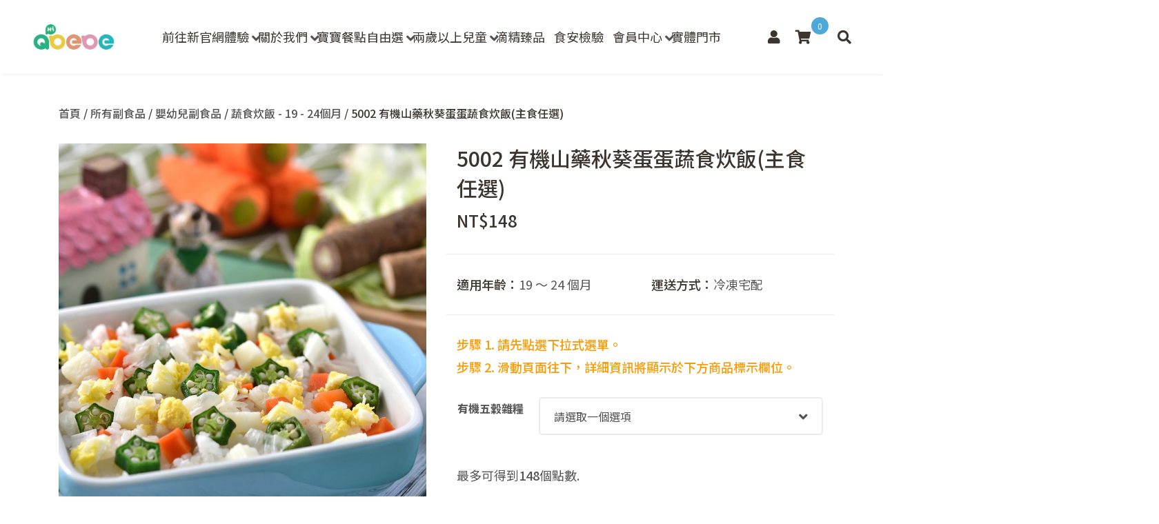

--- FILE ---
content_type: text/html; charset=UTF-8
request_url: https://www.qbebe.tw/shop/5002/
body_size: 29695
content:
<!DOCTYPE html>
<html lang="zh-TW" class="no-js">

<head>
    <meta charset="UTF-8">
<script type="text/javascript">
/* <![CDATA[ */
var gform;gform||(document.addEventListener("gform_main_scripts_loaded",function(){gform.scriptsLoaded=!0}),document.addEventListener("gform/theme/scripts_loaded",function(){gform.themeScriptsLoaded=!0}),window.addEventListener("DOMContentLoaded",function(){gform.domLoaded=!0}),gform={domLoaded:!1,scriptsLoaded:!1,themeScriptsLoaded:!1,isFormEditor:()=>"function"==typeof InitializeEditor,callIfLoaded:function(o){return!(!gform.domLoaded||!gform.scriptsLoaded||!gform.themeScriptsLoaded&&!gform.isFormEditor()||(gform.isFormEditor()&&console.warn("The use of gform.initializeOnLoaded() is deprecated in the form editor context and will be removed in Gravity Forms 3.1."),o(),0))},initializeOnLoaded:function(o){gform.callIfLoaded(o)||(document.addEventListener("gform_main_scripts_loaded",()=>{gform.scriptsLoaded=!0,gform.callIfLoaded(o)}),document.addEventListener("gform/theme/scripts_loaded",()=>{gform.themeScriptsLoaded=!0,gform.callIfLoaded(o)}),window.addEventListener("DOMContentLoaded",()=>{gform.domLoaded=!0,gform.callIfLoaded(o)}))},hooks:{action:{},filter:{}},addAction:function(o,r,e,t){gform.addHook("action",o,r,e,t)},addFilter:function(o,r,e,t){gform.addHook("filter",o,r,e,t)},doAction:function(o){gform.doHook("action",o,arguments)},applyFilters:function(o){return gform.doHook("filter",o,arguments)},removeAction:function(o,r){gform.removeHook("action",o,r)},removeFilter:function(o,r,e){gform.removeHook("filter",o,r,e)},addHook:function(o,r,e,t,n){null==gform.hooks[o][r]&&(gform.hooks[o][r]=[]);var d=gform.hooks[o][r];null==n&&(n=r+"_"+d.length),gform.hooks[o][r].push({tag:n,callable:e,priority:t=null==t?10:t})},doHook:function(r,o,e){var t;if(e=Array.prototype.slice.call(e,1),null!=gform.hooks[r][o]&&((o=gform.hooks[r][o]).sort(function(o,r){return o.priority-r.priority}),o.forEach(function(o){"function"!=typeof(t=o.callable)&&(t=window[t]),"action"==r?t.apply(null,e):e[0]=t.apply(null,e)})),"filter"==r)return e[0]},removeHook:function(o,r,t,n){var e;null!=gform.hooks[o][r]&&(e=(e=gform.hooks[o][r]).filter(function(o,r,e){return!!(null!=n&&n!=o.tag||null!=t&&t!=o.priority)}),gform.hooks[o][r]=e)}});
/* ]]> */
</script>

    <meta name="viewport" content="width=device-width, initial-scale=1">
    <link rel="profile" href="http://gmpg.org/xfn/11">
        <meta name='robots' content='index, follow, max-image-preview:large, max-snippet:-1, max-video-preview:-1' />
	<style>img:is([sizes="auto" i], [sizes^="auto," i]) { contain-intrinsic-size: 3000px 1500px }</style>
	
<!-- Google Tag Manager for WordPress by gtm4wp.com -->
<script data-cfasync="false" data-pagespeed-no-defer>
	var gtm4wp_datalayer_name = "dataLayer";
	var dataLayer = dataLayer || [];
	const gtm4wp_use_sku_instead = 1;
	const gtm4wp_currency = 'TWD';
	const gtm4wp_product_per_impression = 10;
	const gtm4wp_clear_ecommerce = false;
	const gtm4wp_datalayer_max_timeout = 2000;
</script>
<!-- End Google Tag Manager for WordPress by gtm4wp.com -->
	<!-- This site is optimized with the Yoast SEO plugin v26.5 - https://yoast.com/wordpress/plugins/seo/ -->
	<title>5002 有機山藥秋葵蛋蛋蔬食炊飯(主食任選) &#8212; QBEBE</title>
<link data-rocket-prefetch href="https://www.google-analytics.com" rel="dns-prefetch">
<link data-rocket-prefetch href="https://www.googletagmanager.com" rel="dns-prefetch">
<link data-rocket-prefetch href="https://d.line-scdn.net" rel="dns-prefetch">
<link data-rocket-prefetch href="https://connect.facebook.net" rel="dns-prefetch">
<link data-rocket-prefetch href="https://assets.qbebe.tw" rel="dns-prefetch">
<link data-rocket-prefetch href="https://media.qbebe.tw" rel="dns-prefetch">
<link data-rocket-prefetch href="https://googleads.g.doubleclick.net" rel="dns-prefetch">
<link data-rocket-prefetch href="https://capi-automation.s3.us-east-2.amazonaws.com" rel="dns-prefetch"><link rel="preload" data-rocket-preload as="image" href="https://media.qbebe.tw/live/wp-content/uploads/2017/07/5%E9%9A%8E%E8%94%AC%E9%A3%9F%E9%A3%AF-%E9%A1%86%E7%B2%92%E5%A4%A7%E5%B0%8F-1024x1289.jpg" fetchpriority="high">
	<link rel="canonical" href="https://www.qbebe.tw/shop/5002/" />
	<meta property="og:locale" content="zh_TW" />
	<meta property="og:type" content="article" />
	<meta property="og:title" content="5002 有機山藥秋葵蛋蛋蔬食炊飯(主食任選) &#8212; QBEBE" />
	<meta property="og:description" content="步驟 1. 請先點選下拉式選單。 步驟 2. 滑動頁面往下，詳細資訊將顯示於下方商品標示欄位。" />
	<meta property="og:url" content="https://www.qbebe.tw/shop/5002/" />
	<meta property="og:site_name" content="QBEBE" />
	<meta property="article:modified_time" content="2026-01-19T05:25:03+00:00" />
	<meta property="og:image" content="https://media.qbebe.tw/live/wp-content/uploads/2017/06/5002-%E6%9C%89%E6%A9%9F%E5%B1%B1%E8%97%A5%E7%A7%8B%E8%91%B5%E8%9B%8B%E8%9B%8B%E8%94%AC%E9%A3%9F%E7%82%8A%E9%A3%AF_%E5%BD%B1%E6%A3%9A%E6%94%9D%E5%BD%B1-5940-e1602171746580.jpg" />
	<meta property="og:image:width" content="800" />
	<meta property="og:image:height" content="800" />
	<meta property="og:image:type" content="image/jpeg" />
	<meta name="twitter:card" content="summary_large_image" />
	<meta name="twitter:label1" content="預估閱讀時間" />
	<meta name="twitter:data1" content="2 分鐘" />
	<script type="application/ld+json" class="yoast-schema-graph">{"@context":"https://schema.org","@graph":[{"@type":"WebPage","@id":"https://www.qbebe.tw/shop/5002/","url":"https://www.qbebe.tw/shop/5002/","name":"5002 有機山藥秋葵蛋蛋蔬食炊飯(主食任選) &#8212; QBEBE","isPartOf":{"@id":"https://www.qbebe.tw/#website"},"primaryImageOfPage":{"@id":"https://www.qbebe.tw/shop/5002/#primaryimage"},"image":{"@id":"https://www.qbebe.tw/shop/5002/#primaryimage"},"thumbnailUrl":"https://media.qbebe.tw/live/wp-content/uploads/2017/06/5002-%E6%9C%89%E6%A9%9F%E5%B1%B1%E8%97%A5%E7%A7%8B%E8%91%B5%E8%9B%8B%E8%9B%8B%E8%94%AC%E9%A3%9F%E7%82%8A%E9%A3%AF_%E5%BD%B1%E6%A3%9A%E6%94%9D%E5%BD%B1-5940-e1602171746580.jpg","datePublished":"2017-06-20T08:01:33+00:00","dateModified":"2026-01-19T05:25:03+00:00","breadcrumb":{"@id":"https://www.qbebe.tw/shop/5002/#breadcrumb"},"inLanguage":"zh-TW","potentialAction":[{"@type":"ReadAction","target":["https://www.qbebe.tw/shop/5002/"]}]},{"@type":"ImageObject","inLanguage":"zh-TW","@id":"https://www.qbebe.tw/shop/5002/#primaryimage","url":"https://media.qbebe.tw/live/wp-content/uploads/2017/06/5002-%E6%9C%89%E6%A9%9F%E5%B1%B1%E8%97%A5%E7%A7%8B%E8%91%B5%E8%9B%8B%E8%9B%8B%E8%94%AC%E9%A3%9F%E7%82%8A%E9%A3%AF_%E5%BD%B1%E6%A3%9A%E6%94%9D%E5%BD%B1-5940-e1602171746580.jpg","contentUrl":"https://media.qbebe.tw/live/wp-content/uploads/2017/06/5002-%E6%9C%89%E6%A9%9F%E5%B1%B1%E8%97%A5%E7%A7%8B%E8%91%B5%E8%9B%8B%E8%9B%8B%E8%94%AC%E9%A3%9F%E7%82%8A%E9%A3%AF_%E5%BD%B1%E6%A3%9A%E6%94%9D%E5%BD%B1-5940-e1602171746580.jpg","width":800,"height":800},{"@type":"BreadcrumbList","@id":"https://www.qbebe.tw/shop/5002/#breadcrumb","itemListElement":[{"@type":"ListItem","position":1,"name":"Home","item":"https://www.qbebe.tw/"},{"@type":"ListItem","position":2,"name":"所有副食品","item":"https://www.qbebe.tw/shop/"},{"@type":"ListItem","position":3,"name":"5002 有機山藥秋葵蛋蛋蔬食炊飯(主食任選)"}]},{"@type":"WebSite","@id":"https://www.qbebe.tw/#website","url":"https://www.qbebe.tw/","name":"QBEBE","description":"有機認證即食餐點指定品牌","publisher":{"@id":"https://www.qbebe.tw/#organization"},"potentialAction":[{"@type":"SearchAction","target":{"@type":"EntryPoint","urlTemplate":"https://www.qbebe.tw/?s={search_term_string}"},"query-input":{"@type":"PropertyValueSpecification","valueRequired":true,"valueName":"search_term_string"}}],"inLanguage":"zh-TW"},{"@type":"Organization","@id":"https://www.qbebe.tw/#organization","name":"Qbebe 寶寶的有機市集","url":"https://www.qbebe.tw/","logo":{"@type":"ImageObject","inLanguage":"zh-TW","@id":"https://www.qbebe.tw/#/schema/logo/image/","url":"https://qbebe.s3.ap-northeast-1.amazonaws.com/live/wp-content/uploads/2017/06/Qbebe-LOGO.jpg","contentUrl":"https://qbebe.s3.ap-northeast-1.amazonaws.com/live/wp-content/uploads/2017/06/Qbebe-LOGO.jpg","width":770,"height":676,"caption":"Qbebe 寶寶的有機市集"},"image":{"@id":"https://www.qbebe.tw/#/schema/logo/image/"}}]}</script>
	<!-- / Yoast SEO plugin. -->


<link rel='dns-prefetch' href='//www.googletagmanager.com' />
<link rel='dns-prefetch' href='//capi-automation.s3.us-east-2.amazonaws.com' />
<link rel="alternate" type="application/rss+xml" title="訂閱《QBEBE 》&raquo;〈5002 有機山藥秋葵蛋蛋蔬食炊飯(主食任選)〉留言的資訊提供" href="https://www.qbebe.tw/shop/5002/feed/" />
<link rel='stylesheet' id='wc-points-and-rewards-blocks-integration-css' href='https://assets.qbebe.tw/wp-content/plugins/woocommerce-points-and-rewards/build/style-index.css?ver=1.18.19' type='text/css' media='all' />
<style id='wp-emoji-styles-inline-css' type='text/css'>

	img.wp-smiley, img.emoji {
		display: inline !important;
		border: none !important;
		box-shadow: none !important;
		height: 1em !important;
		width: 1em !important;
		margin: 0 0.07em !important;
		vertical-align: -0.1em !important;
		background: none !important;
		padding: 0 !important;
	}
</style>
<link rel='stylesheet' id='wp-block-library-css' href='https://assets.qbebe.tw/wp-includes/css/dist/block-library/style.min.css?ver=791d993d0a21577e4aceba775d3a1678' type='text/css' media='all' />
<style id='classic-theme-styles-inline-css' type='text/css'>
/*! This file is auto-generated */
.wp-block-button__link{color:#fff;background-color:#32373c;border-radius:9999px;box-shadow:none;text-decoration:none;padding:calc(.667em + 2px) calc(1.333em + 2px);font-size:1.125em}.wp-block-file__button{background:#32373c;color:#fff;text-decoration:none}
</style>
<style id='global-styles-inline-css' type='text/css'>
:root{--wp--preset--aspect-ratio--square: 1;--wp--preset--aspect-ratio--4-3: 4/3;--wp--preset--aspect-ratio--3-4: 3/4;--wp--preset--aspect-ratio--3-2: 3/2;--wp--preset--aspect-ratio--2-3: 2/3;--wp--preset--aspect-ratio--16-9: 16/9;--wp--preset--aspect-ratio--9-16: 9/16;--wp--preset--color--black: #000000;--wp--preset--color--cyan-bluish-gray: #abb8c3;--wp--preset--color--white: #ffffff;--wp--preset--color--pale-pink: #f78da7;--wp--preset--color--vivid-red: #cf2e2e;--wp--preset--color--luminous-vivid-orange: #ff6900;--wp--preset--color--luminous-vivid-amber: #fcb900;--wp--preset--color--light-green-cyan: #7bdcb5;--wp--preset--color--vivid-green-cyan: #00d084;--wp--preset--color--pale-cyan-blue: #8ed1fc;--wp--preset--color--vivid-cyan-blue: #0693e3;--wp--preset--color--vivid-purple: #9b51e0;--wp--preset--gradient--vivid-cyan-blue-to-vivid-purple: linear-gradient(135deg,rgba(6,147,227,1) 0%,rgb(155,81,224) 100%);--wp--preset--gradient--light-green-cyan-to-vivid-green-cyan: linear-gradient(135deg,rgb(122,220,180) 0%,rgb(0,208,130) 100%);--wp--preset--gradient--luminous-vivid-amber-to-luminous-vivid-orange: linear-gradient(135deg,rgba(252,185,0,1) 0%,rgba(255,105,0,1) 100%);--wp--preset--gradient--luminous-vivid-orange-to-vivid-red: linear-gradient(135deg,rgba(255,105,0,1) 0%,rgb(207,46,46) 100%);--wp--preset--gradient--very-light-gray-to-cyan-bluish-gray: linear-gradient(135deg,rgb(238,238,238) 0%,rgb(169,184,195) 100%);--wp--preset--gradient--cool-to-warm-spectrum: linear-gradient(135deg,rgb(74,234,220) 0%,rgb(151,120,209) 20%,rgb(207,42,186) 40%,rgb(238,44,130) 60%,rgb(251,105,98) 80%,rgb(254,248,76) 100%);--wp--preset--gradient--blush-light-purple: linear-gradient(135deg,rgb(255,206,236) 0%,rgb(152,150,240) 100%);--wp--preset--gradient--blush-bordeaux: linear-gradient(135deg,rgb(254,205,165) 0%,rgb(254,45,45) 50%,rgb(107,0,62) 100%);--wp--preset--gradient--luminous-dusk: linear-gradient(135deg,rgb(255,203,112) 0%,rgb(199,81,192) 50%,rgb(65,88,208) 100%);--wp--preset--gradient--pale-ocean: linear-gradient(135deg,rgb(255,245,203) 0%,rgb(182,227,212) 50%,rgb(51,167,181) 100%);--wp--preset--gradient--electric-grass: linear-gradient(135deg,rgb(202,248,128) 0%,rgb(113,206,126) 100%);--wp--preset--gradient--midnight: linear-gradient(135deg,rgb(2,3,129) 0%,rgb(40,116,252) 100%);--wp--preset--font-size--small: 13px;--wp--preset--font-size--medium: 20px;--wp--preset--font-size--large: 36px;--wp--preset--font-size--x-large: 42px;--wp--preset--spacing--20: 0.44rem;--wp--preset--spacing--30: 0.67rem;--wp--preset--spacing--40: 1rem;--wp--preset--spacing--50: 1.5rem;--wp--preset--spacing--60: 2.25rem;--wp--preset--spacing--70: 3.38rem;--wp--preset--spacing--80: 5.06rem;--wp--preset--shadow--natural: 6px 6px 9px rgba(0, 0, 0, 0.2);--wp--preset--shadow--deep: 12px 12px 50px rgba(0, 0, 0, 0.4);--wp--preset--shadow--sharp: 6px 6px 0px rgba(0, 0, 0, 0.2);--wp--preset--shadow--outlined: 6px 6px 0px -3px rgba(255, 255, 255, 1), 6px 6px rgba(0, 0, 0, 1);--wp--preset--shadow--crisp: 6px 6px 0px rgba(0, 0, 0, 1);}:where(.is-layout-flex){gap: 0.5em;}:where(.is-layout-grid){gap: 0.5em;}body .is-layout-flex{display: flex;}.is-layout-flex{flex-wrap: wrap;align-items: center;}.is-layout-flex > :is(*, div){margin: 0;}body .is-layout-grid{display: grid;}.is-layout-grid > :is(*, div){margin: 0;}:where(.wp-block-columns.is-layout-flex){gap: 2em;}:where(.wp-block-columns.is-layout-grid){gap: 2em;}:where(.wp-block-post-template.is-layout-flex){gap: 1.25em;}:where(.wp-block-post-template.is-layout-grid){gap: 1.25em;}.has-black-color{color: var(--wp--preset--color--black) !important;}.has-cyan-bluish-gray-color{color: var(--wp--preset--color--cyan-bluish-gray) !important;}.has-white-color{color: var(--wp--preset--color--white) !important;}.has-pale-pink-color{color: var(--wp--preset--color--pale-pink) !important;}.has-vivid-red-color{color: var(--wp--preset--color--vivid-red) !important;}.has-luminous-vivid-orange-color{color: var(--wp--preset--color--luminous-vivid-orange) !important;}.has-luminous-vivid-amber-color{color: var(--wp--preset--color--luminous-vivid-amber) !important;}.has-light-green-cyan-color{color: var(--wp--preset--color--light-green-cyan) !important;}.has-vivid-green-cyan-color{color: var(--wp--preset--color--vivid-green-cyan) !important;}.has-pale-cyan-blue-color{color: var(--wp--preset--color--pale-cyan-blue) !important;}.has-vivid-cyan-blue-color{color: var(--wp--preset--color--vivid-cyan-blue) !important;}.has-vivid-purple-color{color: var(--wp--preset--color--vivid-purple) !important;}.has-black-background-color{background-color: var(--wp--preset--color--black) !important;}.has-cyan-bluish-gray-background-color{background-color: var(--wp--preset--color--cyan-bluish-gray) !important;}.has-white-background-color{background-color: var(--wp--preset--color--white) !important;}.has-pale-pink-background-color{background-color: var(--wp--preset--color--pale-pink) !important;}.has-vivid-red-background-color{background-color: var(--wp--preset--color--vivid-red) !important;}.has-luminous-vivid-orange-background-color{background-color: var(--wp--preset--color--luminous-vivid-orange) !important;}.has-luminous-vivid-amber-background-color{background-color: var(--wp--preset--color--luminous-vivid-amber) !important;}.has-light-green-cyan-background-color{background-color: var(--wp--preset--color--light-green-cyan) !important;}.has-vivid-green-cyan-background-color{background-color: var(--wp--preset--color--vivid-green-cyan) !important;}.has-pale-cyan-blue-background-color{background-color: var(--wp--preset--color--pale-cyan-blue) !important;}.has-vivid-cyan-blue-background-color{background-color: var(--wp--preset--color--vivid-cyan-blue) !important;}.has-vivid-purple-background-color{background-color: var(--wp--preset--color--vivid-purple) !important;}.has-black-border-color{border-color: var(--wp--preset--color--black) !important;}.has-cyan-bluish-gray-border-color{border-color: var(--wp--preset--color--cyan-bluish-gray) !important;}.has-white-border-color{border-color: var(--wp--preset--color--white) !important;}.has-pale-pink-border-color{border-color: var(--wp--preset--color--pale-pink) !important;}.has-vivid-red-border-color{border-color: var(--wp--preset--color--vivid-red) !important;}.has-luminous-vivid-orange-border-color{border-color: var(--wp--preset--color--luminous-vivid-orange) !important;}.has-luminous-vivid-amber-border-color{border-color: var(--wp--preset--color--luminous-vivid-amber) !important;}.has-light-green-cyan-border-color{border-color: var(--wp--preset--color--light-green-cyan) !important;}.has-vivid-green-cyan-border-color{border-color: var(--wp--preset--color--vivid-green-cyan) !important;}.has-pale-cyan-blue-border-color{border-color: var(--wp--preset--color--pale-cyan-blue) !important;}.has-vivid-cyan-blue-border-color{border-color: var(--wp--preset--color--vivid-cyan-blue) !important;}.has-vivid-purple-border-color{border-color: var(--wp--preset--color--vivid-purple) !important;}.has-vivid-cyan-blue-to-vivid-purple-gradient-background{background: var(--wp--preset--gradient--vivid-cyan-blue-to-vivid-purple) !important;}.has-light-green-cyan-to-vivid-green-cyan-gradient-background{background: var(--wp--preset--gradient--light-green-cyan-to-vivid-green-cyan) !important;}.has-luminous-vivid-amber-to-luminous-vivid-orange-gradient-background{background: var(--wp--preset--gradient--luminous-vivid-amber-to-luminous-vivid-orange) !important;}.has-luminous-vivid-orange-to-vivid-red-gradient-background{background: var(--wp--preset--gradient--luminous-vivid-orange-to-vivid-red) !important;}.has-very-light-gray-to-cyan-bluish-gray-gradient-background{background: var(--wp--preset--gradient--very-light-gray-to-cyan-bluish-gray) !important;}.has-cool-to-warm-spectrum-gradient-background{background: var(--wp--preset--gradient--cool-to-warm-spectrum) !important;}.has-blush-light-purple-gradient-background{background: var(--wp--preset--gradient--blush-light-purple) !important;}.has-blush-bordeaux-gradient-background{background: var(--wp--preset--gradient--blush-bordeaux) !important;}.has-luminous-dusk-gradient-background{background: var(--wp--preset--gradient--luminous-dusk) !important;}.has-pale-ocean-gradient-background{background: var(--wp--preset--gradient--pale-ocean) !important;}.has-electric-grass-gradient-background{background: var(--wp--preset--gradient--electric-grass) !important;}.has-midnight-gradient-background{background: var(--wp--preset--gradient--midnight) !important;}.has-small-font-size{font-size: var(--wp--preset--font-size--small) !important;}.has-medium-font-size{font-size: var(--wp--preset--font-size--medium) !important;}.has-large-font-size{font-size: var(--wp--preset--font-size--large) !important;}.has-x-large-font-size{font-size: var(--wp--preset--font-size--x-large) !important;}
:where(.wp-block-post-template.is-layout-flex){gap: 1.25em;}:where(.wp-block-post-template.is-layout-grid){gap: 1.25em;}
:where(.wp-block-columns.is-layout-flex){gap: 2em;}:where(.wp-block-columns.is-layout-grid){gap: 2em;}
:root :where(.wp-block-pullquote){font-size: 1.5em;line-height: 1.6;}
</style>
<link rel='stylesheet' id='photoswipe-css' href='https://assets.qbebe.tw/wp-content/plugins/woocommerce/assets/css/photoswipe/photoswipe.min.css?ver=10.3.6' type='text/css' media='all' />
<link rel='stylesheet' id='photoswipe-default-skin-css' href='https://assets.qbebe.tw/wp-content/plugins/woocommerce/assets/css/photoswipe/default-skin/default-skin.min.css?ver=10.3.6' type='text/css' media='all' />
<link rel='stylesheet' id='woocommerce-layout-css' href='https://assets.qbebe.tw/wp-content/plugins/woocommerce/assets/css/woocommerce-layout.css?ver=10.3.6' type='text/css' media='all' />
<link rel='stylesheet' id='woocommerce-smallscreen-css' href='https://assets.qbebe.tw/wp-content/plugins/woocommerce/assets/css/woocommerce-smallscreen.css?ver=10.3.6' type='text/css' media='only screen and (max-width: 768px)' />
<link rel='stylesheet' id='woocommerce-general-css' href='https://assets.qbebe.tw/wp-content/plugins/woocommerce/assets/css/woocommerce.css?ver=10.3.6' type='text/css' media='all' />
<style id='woocommerce-inline-inline-css' type='text/css'>
.woocommerce form .form-row .required { visibility: visible; }
</style>
<link rel='stylesheet' id='brands-styles-css' href='https://assets.qbebe.tw/wp-content/plugins/woocommerce/assets/css/brands.css?ver=10.3.6' type='text/css' media='all' />
<link rel='stylesheet' id='wc-social-login-frontend-css' href='https://assets.qbebe.tw/wp-content/plugins/woocommerce-social-login/assets/css/frontend/wc-social-login.min.css?ver=2.17.1' type='text/css' media='all' />
<style id='wc-social-login-frontend-inline-css' type='text/css'>
 a.button-social-login.button-social-login-facebook, .widget-area a.button-social-login.button-social-login-facebook, .social-badge.social-badge-facebook { background: #3b5998; border-color: #3b5998; } 
</style>
<link rel='stylesheet' id='fancybox-css' href='https://assets.qbebe.tw/wp-content/themes/innovext/assets/dist/css/vendor/jquery.fancybox.min.css?ver=1764914712' type='text/css' media='all' />
<link rel='stylesheet' id='theme-style-css' href='https://assets.qbebe.tw/wp-content/themes/innovext/assets/dist/css/main.min.css?ver=1764914712' type='text/css' media='all' />
<script type="text/javascript" id="woocommerce-google-analytics-integration-gtag-js-after">
/* <![CDATA[ */
/* Google Analytics for WooCommerce (gtag.js) */
					window.dataLayer = window.dataLayer || [];
					function gtag(){dataLayer.push(arguments);}
					// Set up default consent state.
					for ( const mode of [{"analytics_storage":"denied","ad_storage":"denied","ad_user_data":"denied","ad_personalization":"denied","region":["AT","BE","BG","HR","CY","CZ","DK","EE","FI","FR","DE","GR","HU","IS","IE","IT","LV","LI","LT","LU","MT","NL","NO","PL","PT","RO","SK","SI","ES","SE","GB","CH"]}] || [] ) {
						gtag( "consent", "default", { "wait_for_update": 500, ...mode } );
					}
					gtag("js", new Date());
					gtag("set", "developer_id.dOGY3NW", true);
					gtag("config", "UA-102245164-1", {"track_404":false,"allow_google_signals":false,"logged_in":false,"linker":{"domains":[],"allow_incoming":false},"custom_map":{"dimension1":"logged_in"}});
/* ]]> */
</script>
<script type="text/javascript" src="https://assets.qbebe.tw/wp-includes/js/jquery/jquery.min.js?ver=3.7.1" id="jquery-core-js"></script>
<script type="text/javascript" src="https://assets.qbebe.tw/wp-includes/js/jquery/jquery-migrate.min.js?ver=3.4.1" id="jquery-migrate-js"></script>
<script type="text/javascript" src="https://assets.qbebe.tw/wp-content/plugins/woocommerce/assets/js/jquery-blockui/jquery.blockUI.min.js?ver=2.7.0-wc.10.3.6" id="wc-jquery-blockui-js" defer="defer" data-wp-strategy="defer"></script>
<script type="text/javascript" id="wc-add-to-cart-js-extra">
/* <![CDATA[ */
var wc_add_to_cart_params = {"ajax_url":"\/wp-admin\/admin-ajax.php","wc_ajax_url":"\/?wc-ajax=%%endpoint%%","i18n_view_cart":"\u67e5\u770b\u8cfc\u7269\u8eca","cart_url":"https:\/\/www.qbebe.tw\/cart\/","is_cart":"","cart_redirect_after_add":"no"};
/* ]]> */
</script>
<script type="text/javascript" src="https://assets.qbebe.tw/wp-content/plugins/woocommerce/assets/js/frontend/add-to-cart.min.js?ver=10.3.6" id="wc-add-to-cart-js" defer="defer" data-wp-strategy="defer"></script>
<script type="text/javascript" src="https://assets.qbebe.tw/wp-content/plugins/woocommerce/assets/js/zoom/jquery.zoom.min.js?ver=1.7.21-wc.10.3.6" id="wc-zoom-js" defer="defer" data-wp-strategy="defer"></script>
<script type="text/javascript" src="https://assets.qbebe.tw/wp-content/plugins/woocommerce/assets/js/flexslider/jquery.flexslider.min.js?ver=2.7.2-wc.10.3.6" id="wc-flexslider-js" defer="defer" data-wp-strategy="defer"></script>
<script type="text/javascript" src="https://assets.qbebe.tw/wp-content/plugins/woocommerce/assets/js/photoswipe/photoswipe.min.js?ver=4.1.1-wc.10.3.6" id="wc-photoswipe-js" defer="defer" data-wp-strategy="defer"></script>
<script type="text/javascript" src="https://assets.qbebe.tw/wp-content/plugins/woocommerce/assets/js/photoswipe/photoswipe-ui-default.min.js?ver=4.1.1-wc.10.3.6" id="wc-photoswipe-ui-default-js" defer="defer" data-wp-strategy="defer"></script>
<script type="text/javascript" id="wc-single-product-js-extra">
/* <![CDATA[ */
var wc_single_product_params = {"i18n_required_rating_text":"\u8acb\u9078\u64c7\u8a55\u5206","i18n_rating_options":["1 \u661f (\u5171 5 \u661f)","2 \u661f (\u5171 5 \u661f)","3 \u661f (\u5171 5 \u661f)","4 \u661f (\u5171 5 \u661f)","5 \u661f (\u5171 5 \u661f)"],"i18n_product_gallery_trigger_text":"\u6aa2\u8996\u5168\u87a2\u5e55\u5716\u5eab","review_rating_required":"yes","flexslider":{"rtl":false,"animation":"slide","smoothHeight":true,"directionNav":false,"controlNav":"thumbnails","slideshow":false,"animationSpeed":500,"animationLoop":false,"allowOneSlide":false},"zoom_enabled":"1","zoom_options":[],"photoswipe_enabled":"1","photoswipe_options":{"shareEl":false,"closeOnScroll":false,"history":false,"hideAnimationDuration":0,"showAnimationDuration":0},"flexslider_enabled":"1"};
/* ]]> */
</script>
<script type="text/javascript" src="https://assets.qbebe.tw/wp-content/plugins/woocommerce/assets/js/frontend/single-product.min.js?ver=10.3.6" id="wc-single-product-js" defer="defer" data-wp-strategy="defer"></script>
<script type="text/javascript" src="https://assets.qbebe.tw/wp-content/plugins/woocommerce/assets/js/js-cookie/js.cookie.min.js?ver=2.1.4-wc.10.3.6" id="wc-js-cookie-js" defer="defer" data-wp-strategy="defer"></script>
<script type="text/javascript" id="woocommerce-js-extra">
/* <![CDATA[ */
var woocommerce_params = {"ajax_url":"\/wp-admin\/admin-ajax.php","wc_ajax_url":"\/?wc-ajax=%%endpoint%%","i18n_password_show":"\u986f\u793a\u5bc6\u78bc","i18n_password_hide":"\u96b1\u85cf\u5bc6\u78bc"};
/* ]]> */
</script>
<script type="text/javascript" src="https://assets.qbebe.tw/wp-content/plugins/woocommerce/assets/js/frontend/woocommerce.min.js?ver=10.3.6" id="woocommerce-js" defer="defer" data-wp-strategy="defer"></script>
<script type="text/javascript" src="https://assets.qbebe.tw/wp-content/plugins/woocommerce-social-login/assets/js/frontend/wc-social-login.min.js?ver=2.17.1" id="wc-social-login-frontend-js" defer="defer" data-wp-strategy="defer"></script>
<script type="text/javascript" id="wc-cart-fragments-js-extra">
/* <![CDATA[ */
var wc_cart_fragments_params = {"ajax_url":"\/wp-admin\/admin-ajax.php","wc_ajax_url":"\/?wc-ajax=%%endpoint%%","cart_hash_key":"wc_cart_hash_d738e17d976b964e13f5f97a6510a4d8","fragment_name":"wc_fragments_d738e17d976b964e13f5f97a6510a4d8","request_timeout":"5000"};
/* ]]> */
</script>
<script type="text/javascript" src="https://assets.qbebe.tw/wp-content/plugins/woocommerce/assets/js/frontend/cart-fragments.min.js?ver=10.3.6" id="wc-cart-fragments-js" defer="defer" data-wp-strategy="defer"></script>
<link rel="https://api.w.org/" href="https://www.qbebe.tw/wp-json/" /><link rel="alternate" title="JSON" type="application/json" href="https://www.qbebe.tw/wp-json/wp/v2/product/65084" /><link rel="EditURI" type="application/rsd+xml" title="RSD" href="https://www.qbebe.tw/xmlrpc.php?rsd" />

<link rel='shortlink' href='https://www.qbebe.tw/?p=65084' />
<link rel="alternate" title="oEmbed (JSON)" type="application/json+oembed" href="https://www.qbebe.tw/wp-json/oembed/1.0/embed?url=https%3A%2F%2Fwww.qbebe.tw%2Fshop%2F5002%2F" />
<link rel="alternate" title="oEmbed (XML)" type="text/xml+oembed" href="https://www.qbebe.tw/wp-json/oembed/1.0/embed?url=https%3A%2F%2Fwww.qbebe.tw%2Fshop%2F5002%2F&#038;format=xml" />

<!-- Google Tag Manager for WordPress by gtm4wp.com -->
<!-- GTM Container placement set to footer -->
<script data-cfasync="false" data-pagespeed-no-defer type="text/javascript">
	var dataLayer_content = {"visitorLoginState":"logged-out","pagePostType":"product","pagePostType2":"single-product","browserName":"","browserVersion":"","browserEngineName":"","browserEngineVersion":"","osName":"","osVersion":"","deviceType":"bot","deviceManufacturer":"","deviceModel":"","customerTotalOrders":0,"customerTotalOrderValue":0,"customerFirstName":"","customerLastName":"","customerBillingFirstName":"","customerBillingLastName":"","customerBillingCompany":"","customerBillingAddress1":"","customerBillingAddress2":"","customerBillingCity":"","customerBillingState":"","customerBillingPostcode":"","customerBillingCountry":"","customerBillingEmail":"","customerBillingEmailHash":"","customerBillingPhone":"","customerShippingFirstName":"","customerShippingLastName":"","customerShippingCompany":"","customerShippingAddress1":"","customerShippingAddress2":"","customerShippingCity":"","customerShippingState":"","customerShippingPostcode":"","customerShippingCountry":"","cartContent":{"totals":{"applied_coupons":[],"discount_total":0,"subtotal":0,"total":0},"items":[]},"productRatingCounts":[],"productAverageRating":0,"productReviewCount":0,"productType":"variable","productIsVariable":1};
	dataLayer.push( dataLayer_content );
</script>
<script data-cfasync="false" data-pagespeed-no-defer type="text/javascript">
(function(w,d,s,l,i){w[l]=w[l]||[];w[l].push({'gtm.start':
new Date().getTime(),event:'gtm.js'});var f=d.getElementsByTagName(s)[0],
j=d.createElement(s),dl=l!='dataLayer'?'&l='+l:'';j.async=true;j.src=
'//www.googletagmanager.com/gtm.js?id='+i+dl;f.parentNode.insertBefore(j,f);
})(window,document,'script','dataLayer','GTM-W35XXSHK');
</script>
<!-- End Google Tag Manager for WordPress by gtm4wp.com -->
<!-- Global site tag (gtag.js) - Google Ads: 387928898 -->
<script async src="https://www.googletagmanager.com/gtag/js?id=AW-387928898"></script>
<script>
    window.dataLayer = window.dataLayer || [];

    function gtag() {
        dataLayer.push(arguments);
    }
    gtag('js', new Date());
    gtag('config', 'G-WW9G0D019Z');
    gtag('config', 'AW-387928898', {
        'allow_enhanced_conversions': true
    });
</script>

<!-- Facebook Pixel Code -->
<script>
    ! function(f, b, e, v, n, t, s) {
        if (f.fbq)
            return;
        n = f.fbq = function() {
            n.callMethod ?
                n.callMethod.apply(n, arguments) : n.queue.push(arguments)
        };
        if (!f._fbq)
            f._fbq = n;
        n.push = n;
        n.loaded = !0;
        n.version = '2.0';
        n.queue = [];
        t = b.createElement(e);
        t.async = !0;
        t.src = v;
        s = b.getElementsByTagName(e)[0];
        s.parentNode.insertBefore(t, s)
    }(window, document, 'script',
        'https://connect.facebook.net/en_US/fbevents.js');
    fbq('init', '1874823762766852');
    fbq('track', 'PageView');
</script>
<noscript><img height="1" width="1" style="display:none" src="https://www.facebook.com/tr?id=1874823762766852&ev=PageView&noscript=1" /></noscript>
<!-- End Facebook Pixel Code -->

<!-- LINE Tag Base Code -->
<!-- Do Not Modify -->
<script>
    (function(g, d, o) {
        g._ltq = g._ltq || [];
        g._lt = g._lt || function() {
            g._ltq.push(arguments)
        };
        var h = location.protocol === 'https:' ? 'https://d.line-scdn.net' : 'http://d.line-cdn.net';
        var s = d.createElement('script');
        s.async = 1;
        s.src = o || h + '/n/line_tag/public/release/v1/lt.js';
        var t = d.getElementsByTagName('script')[0];
        t.parentNode.insertBefore(s, t);
    })(window, document);
    _lt('init', {
        customerType: 'lap',
        tagId: '0c0073a8-c205-45ac-a9c7-ca45c48be08f'
    });
    _lt('send', 'pv', ['0c0073a8-c205-45ac-a9c7-ca45c48be08f']);
</script>
<noscript>
    <img height="1" width="1" style="display:none" src="https://tr.line.me/tag.gif?c_t=lap&t_id=0c0073a8-c205-45ac-a9c7-ca45c48be08f&e=pv&noscript=1" />
</noscript>
<!-- End LINE Tag Base Code -->

<!---Event Tracking Codes-->


<!--End Event Tracking Codes-->	<noscript><style>.woocommerce-product-gallery{ opacity: 1 !important; }</style></noscript>
				<script  type="text/javascript">
				!function(f,b,e,v,n,t,s){if(f.fbq)return;n=f.fbq=function(){n.callMethod?
					n.callMethod.apply(n,arguments):n.queue.push(arguments)};if(!f._fbq)f._fbq=n;
					n.push=n;n.loaded=!0;n.version='2.0';n.queue=[];t=b.createElement(e);t.async=!0;
					t.src=v;s=b.getElementsByTagName(e)[0];s.parentNode.insertBefore(t,s)}(window,
					document,'script','https://connect.facebook.net/en_US/fbevents.js');
			</script>
			<!-- WooCommerce Facebook Integration Begin -->
			<script  type="text/javascript">

				fbq('init', '1874823762766852', {}, {
    "agent": "woocommerce_2-10.3.6-3.5.14"
});

				document.addEventListener( 'DOMContentLoaded', function() {
					// Insert placeholder for events injected when a product is added to the cart through AJAX.
					document.body.insertAdjacentHTML( 'beforeend', '<div class=\"wc-facebook-pixel-event-placeholder\"></div>' );
				}, false );

			</script>
			<!-- WooCommerce Facebook Integration End -->
			<link rel="icon" href="https://media.qbebe.tw/live/wp-content/uploads/2017/06/cropped-IMG_0012-1-1-32x32.jpg" sizes="32x32" />
<link rel="icon" href="https://media.qbebe.tw/live/wp-content/uploads/2017/06/cropped-IMG_0012-1-1-192x192.jpg" sizes="192x192" />
<link rel="apple-touch-icon" href="https://media.qbebe.tw/live/wp-content/uploads/2017/06/cropped-IMG_0012-1-1-180x180.jpg" />
<meta name="msapplication-TileImage" content="https://media.qbebe.tw/live/wp-content/uploads/2017/06/cropped-IMG_0012-1-1-270x270.jpg" />
<noscript><style id="rocket-lazyload-nojs-css">.rll-youtube-player, [data-lazy-src]{display:none !important;}</style></noscript><meta name="generator" content="WP Rocket 3.20.1.2" data-wpr-features="wpr_lazyload_images wpr_preconnect_external_domains wpr_oci wpr_cdn wpr_desktop" /></head>

<body class="wp-singular product-template-default single single-product postid-65084 wp-theme-innovext theme-innovext woocommerce woocommerce-page woocommerce-no-js">
            <a class="backtotop" href="#" title="Go to top"><i class="fas fa-chevron-up"></i></a>
    <!--     Navigation  -->
    <header class="header">
        <!--Header Content-->
        <div class="main-menu">
            <div class="container-fluid">
                <div class="row">
                    <div class="col-5 col-lg-2 d-flex align-items-center justify-content-start justify-content-lg-center">
                        <div class="logo">
                            <a href="https://www.qbebe.tw">
                                <img width="300" height="109" src="https://media.qbebe.tw/live/wp-content/uploads/2025/08/QBEBE-Logo_%E5%B7%A5%E4%BD%9C%E5%8D%80%E5%9F%9F-1-300x109.jpg" class="attachment-medium size-medium" alt="" decoding="async" />
                            </a>
                        </div>
                    </div>
                    <div class="d-none d-lg-block col-lg-8">
                        <div class="menu-main-menu-container"><ul id="menu-main-menu" class="menu"><li id="menu-item-334919" class="menu-item menu-item-type-custom menu-item-object-custom menu-item-has-children menu-item-334919"><a href="https://bmai.app/7qf74v">前往新官網體驗</a>
<ul class="sub-menu">
	<li id="menu-item-334920" class="menu-item menu-item-type-custom menu-item-object-custom menu-item-334920"><a href="https://bmai.app/7qf7nv">立即註冊領$300會員禮</a></li>
	<li id="menu-item-334922" class="menu-item menu-item-type-custom menu-item-object-custom menu-item-334922"><a href="https://hi.qbebe.tw/6z7pgs">精選餐點快速下單</a></li>
</ul>
<span class='submenu-toggle'><i class='fas fa-angle-down'></i></span></li>
<li id="menu-item-60433" class="menu-item menu-item-type-custom menu-item-object-custom menu-item-has-children menu-item-60433"><a href="#">關於我們</a>
<ul class="sub-menu">
	<li id="menu-item-105539" class="menu-item menu-item-type-post_type menu-item-object-page menu-item-105539"><a href="https://www.qbebe.tw/aboutus/company-profile/">企業資訊</a></li>
	<li id="menu-item-59818" class="menu-item menu-item-type-post_type menu-item-object-page menu-item-59818"><a href="https://www.qbebe.tw/aboutus/aboutqbebe/">理念與願景</a></li>
	<li id="menu-item-104696" class="menu-item menu-item-type-post_type menu-item-object-page menu-item-104696"><a href="https://www.qbebe.tw/aboutus/growth-history/">發展紀事</a></li>
	<li id="menu-item-104695" class="menu-item menu-item-type-post_type menu-item-object-page menu-item-104695"><a href="https://www.qbebe.tw/aboutus/equipment/">環境與設備</a></li>
	<li id="menu-item-249365" class="menu-item menu-item-type-post_type menu-item-object-page menu-item-249365"><a href="https://www.qbebe.tw/aboutus/taiwan/">實體門市</a></li>
	<li id="menu-item-129314" class="menu-item menu-item-type-post_type menu-item-object-page menu-item-129314"><a href="https://www.qbebe.tw/announcement/">最新訊息</a></li>
</ul>
<span class='submenu-toggle'><i class='fas fa-angle-down'></i></span></li>
<li id="menu-item-125281" class="menu-item menu-item-type-custom menu-item-object-custom menu-item-has-children menu-item-125281"><a href="#">寶寶餐點自由選</a>
<ul class="sub-menu">
	<li id="menu-item-104018" class="menu-item menu-item-type-taxonomy menu-item-object-product_cat current-product-ancestor current-menu-parent current-product-parent menu-item-104018"><a href="https://www.qbebe.tw/product-category/2y-f/">嬰幼兒副食品</a></li>
	<li id="menu-item-104026" class="menu-item menu-item-type-taxonomy menu-item-object-product_cat menu-item-104026"><a href="https://www.qbebe.tw/product-category/2y-m/">副食品食材包</a></li>
	<li id="menu-item-144315" class="menu-item menu-item-type-taxonomy menu-item-object-product_cat menu-item-144315"><a href="https://www.qbebe.tw/product-category/2y-f/baby-chicken-essence/">寶寶滴雞精/滴魚精/滴牛精</a></li>
	<li id="menu-item-151579" class="menu-item menu-item-type-taxonomy menu-item-object-product_cat menu-item-151579"><a href="https://www.qbebe.tw/product-category/2y-f/floss/">豬肉鬆</a></li>
</ul>
<span class='submenu-toggle'><i class='fas fa-angle-down'></i></span></li>
<li id="menu-item-237391" class="menu-item menu-item-type-taxonomy menu-item-object-product_cat menu-item-has-children menu-item-237391"><a href="https://www.qbebe.tw/product-category/2y-set-meal/">兩歲以上兒童</a>
<ul class="sub-menu">
	<li id="menu-item-237392" class="menu-item menu-item-type-taxonomy menu-item-object-product_cat menu-item-237392"><a href="https://www.qbebe.tw/product-category/2y-set-meal/set-meal/">兒童套餐</a></li>
	<li id="menu-item-237394" class="menu-item menu-item-type-taxonomy menu-item-object-product_cat menu-item-237394"><a href="https://www.qbebe.tw/product-category/2y-set-meal/2-4%e6%ad%b2/">兒童料理包</a></li>
	<li id="menu-item-237395" class="menu-item menu-item-type-taxonomy menu-item-object-product_cat menu-item-237395"><a href="https://www.qbebe.tw/product-category/2y-f/baby-chicken-essence/">寶寶滴雞精/滴魚精/滴牛精</a></li>
	<li id="menu-item-237397" class="menu-item menu-item-type-taxonomy menu-item-object-product_cat menu-item-237397"><a href="https://www.qbebe.tw/product-category/white-fungus-drinks-adult/">有機雪耳燉</a></li>
	<li id="menu-item-237396" class="menu-item menu-item-type-taxonomy menu-item-object-product_cat menu-item-237396"><a href="https://www.qbebe.tw/product-category/2y-f/floss/">豬肉鬆</a></li>
</ul>
<span class='submenu-toggle'><i class='fas fa-angle-down'></i></span></li>
<li id="menu-item-125072" class="menu-item menu-item-type-taxonomy menu-item-object-product_cat menu-item-125072"><a href="https://www.qbebe.tw/product-category/essence/">滴精臻品</a></li>
<li id="menu-item-104698" class="menu-item menu-item-type-post_type menu-item-object-page menu-item-104698"><a href="https://www.qbebe.tw/aboutus/certificates/">食安檢驗</a></li>
<li id="menu-item-97868" class="menu-item menu-item-type-custom menu-item-object-custom menu-item-has-children menu-item-97868"><a href="#">會員中心</a>
<ul class="sub-menu">
	<li id="menu-item-125075" class="menu-item menu-item-type-post_type menu-item-object-page menu-item-125075"><a href="https://www.qbebe.tw/member-centre/free-shipping/">運費方案</a></li>
	<li id="menu-item-60439" class="menu-item menu-item-type-post_type menu-item-object-page menu-item-60439"><a href="https://www.qbebe.tw/member-centre/faq/qa/">常見問題</a></li>
	<li id="menu-item-106033" class="menu-item menu-item-type-post_type menu-item-object-page menu-item-106033"><a href="https://www.qbebe.tw/member-centre/faq/shopping-process/">購物流程</a></li>
	<li id="menu-item-85448" class="menu-item menu-item-type-post_type menu-item-object-page menu-item-85448"><a href="https://www.qbebe.tw/my-account/">我的帳號</a></li>
	<li id="menu-item-249822" class="menu-item menu-item-type-custom menu-item-object-custom menu-item-249822"><a href="https://www.qbebe.tw/my-account/lost-password/">忘記密碼</a></li>
	<li id="menu-item-99363" class="menu-item menu-item-type-post_type menu-item-object-page menu-item-99363"><a href="https://www.qbebe.tw/member-centre/facebook-login/">facebook登入</a></li>
	<li id="menu-item-104533" class="menu-item menu-item-type-post_type menu-item-object-page menu-item-104533"><a href="https://www.qbebe.tw/member-centre/point-and-reward/">積分優惠</a></li>
	<li id="menu-item-97541" class="menu-item menu-item-type-post_type menu-item-object-page menu-item-97541"><a href="https://www.qbebe.tw/member-centre/payment-fail/">付款失敗</a></li>
</ul>
<span class='submenu-toggle'><i class='fas fa-angle-down'></i></span></li>
<li id="menu-item-322891" class="menu-item menu-item-type-post_type menu-item-object-page menu-item-322891"><a href="https://www.qbebe.tw/aboutus/taiwan/">實體門市</a></li>
</ul></div>                    </div>
                    <div class="col-7 col-md-4 offset-md-3 col-lg-2 offset-lg-0 col-xl-2 d-flex justify-content-center">
                        <ul class="top-links d-flex  align-items-center w-100 justify-content-between justify-content-lg-center">
                            <li><a href="https://www.qbebe.tw/my-account/"><i class="fas fa-user"></i><span class="member-center">登入/註冊</span></a></li>
                            <li>
                                                                    <div class="wc-cart-widget d-flex">
                                        <a href="https://www.qbebe.tw/cart/" title="Go to Cart" id="mini-cart-trigger" class="d-none d-md-block">
                                            <i class="fas fa-shopping-cart"></i>
                                            <span class="cart-count">
                                                <span class="count">0</span>
                                            </span>
                                        </a>
                                        <a href="https://www.qbebe.tw/cart/" title="Go to Cart" class="d-block d-md-none">
                                            <i class="fas fa-shopping-cart"></i>
                                            <span class="cart-count">
                                                <span class="count">0</span>
                                            </span>
                                        </a>
                                    </div>
                                                            </li>
                            <li><a href=href="javascript:;" class="btn-search-open"><i class="fas fa-search"></i></a></li>
                            <li class="site-mobile-menu d-lg-none">
                                <div class="menu-toggle">
                                    <span class="icon-bar">
                                        <span></span>
                                    </span>
                                </div>
                            </li>
                        </ul>

                    </div>
                </div>
            </div>
            <div class="mobile-menu-container d-lg-none">
                <nav class="mobile-menu"><ul id="menu-main-menu-1" class="menu"><li class="menu-item menu-item-type-custom menu-item-object-custom menu-item-has-children menu-item-334919"><a href="https://bmai.app/7qf74v">前往新官網體驗</a>
<ul class="sub-menu">
	<li class="menu-item menu-item-type-custom menu-item-object-custom menu-item-334920"><a href="https://bmai.app/7qf7nv">立即註冊領$300會員禮</a></li>
	<li class="menu-item menu-item-type-custom menu-item-object-custom menu-item-334922"><a href="https://hi.qbebe.tw/6z7pgs">精選餐點快速下單</a></li>
</ul>
<span class='submenu-toggle'><i class='fas fa-angle-down'></i></span></li>
<li class="menu-item menu-item-type-custom menu-item-object-custom menu-item-has-children menu-item-60433"><a href="#">關於我們</a>
<ul class="sub-menu">
	<li class="menu-item menu-item-type-post_type menu-item-object-page menu-item-105539"><a href="https://www.qbebe.tw/aboutus/company-profile/">企業資訊</a></li>
	<li class="menu-item menu-item-type-post_type menu-item-object-page menu-item-59818"><a href="https://www.qbebe.tw/aboutus/aboutqbebe/">理念與願景</a></li>
	<li class="menu-item menu-item-type-post_type menu-item-object-page menu-item-104696"><a href="https://www.qbebe.tw/aboutus/growth-history/">發展紀事</a></li>
	<li class="menu-item menu-item-type-post_type menu-item-object-page menu-item-104695"><a href="https://www.qbebe.tw/aboutus/equipment/">環境與設備</a></li>
	<li class="menu-item menu-item-type-post_type menu-item-object-page menu-item-249365"><a href="https://www.qbebe.tw/aboutus/taiwan/">實體門市</a></li>
	<li class="menu-item menu-item-type-post_type menu-item-object-page menu-item-129314"><a href="https://www.qbebe.tw/announcement/">最新訊息</a></li>
</ul>
<span class='submenu-toggle'><i class='fas fa-angle-down'></i></span></li>
<li class="menu-item menu-item-type-custom menu-item-object-custom menu-item-has-children menu-item-125281"><a href="#">寶寶餐點自由選</a>
<ul class="sub-menu">
	<li class="menu-item menu-item-type-taxonomy menu-item-object-product_cat current-product-ancestor current-menu-parent current-product-parent menu-item-104018"><a href="https://www.qbebe.tw/product-category/2y-f/">嬰幼兒副食品</a></li>
	<li class="menu-item menu-item-type-taxonomy menu-item-object-product_cat menu-item-104026"><a href="https://www.qbebe.tw/product-category/2y-m/">副食品食材包</a></li>
	<li class="menu-item menu-item-type-taxonomy menu-item-object-product_cat menu-item-144315"><a href="https://www.qbebe.tw/product-category/2y-f/baby-chicken-essence/">寶寶滴雞精/滴魚精/滴牛精</a></li>
	<li class="menu-item menu-item-type-taxonomy menu-item-object-product_cat menu-item-151579"><a href="https://www.qbebe.tw/product-category/2y-f/floss/">豬肉鬆</a></li>
</ul>
<span class='submenu-toggle'><i class='fas fa-angle-down'></i></span></li>
<li class="menu-item menu-item-type-taxonomy menu-item-object-product_cat menu-item-has-children menu-item-237391"><a href="https://www.qbebe.tw/product-category/2y-set-meal/">兩歲以上兒童</a>
<ul class="sub-menu">
	<li class="menu-item menu-item-type-taxonomy menu-item-object-product_cat menu-item-237392"><a href="https://www.qbebe.tw/product-category/2y-set-meal/set-meal/">兒童套餐</a></li>
	<li class="menu-item menu-item-type-taxonomy menu-item-object-product_cat menu-item-237394"><a href="https://www.qbebe.tw/product-category/2y-set-meal/2-4%e6%ad%b2/">兒童料理包</a></li>
	<li class="menu-item menu-item-type-taxonomy menu-item-object-product_cat menu-item-237395"><a href="https://www.qbebe.tw/product-category/2y-f/baby-chicken-essence/">寶寶滴雞精/滴魚精/滴牛精</a></li>
	<li class="menu-item menu-item-type-taxonomy menu-item-object-product_cat menu-item-237397"><a href="https://www.qbebe.tw/product-category/white-fungus-drinks-adult/">有機雪耳燉</a></li>
	<li class="menu-item menu-item-type-taxonomy menu-item-object-product_cat menu-item-237396"><a href="https://www.qbebe.tw/product-category/2y-f/floss/">豬肉鬆</a></li>
</ul>
<span class='submenu-toggle'><i class='fas fa-angle-down'></i></span></li>
<li class="menu-item menu-item-type-taxonomy menu-item-object-product_cat menu-item-125072"><a href="https://www.qbebe.tw/product-category/essence/">滴精臻品</a></li>
<li class="menu-item menu-item-type-post_type menu-item-object-page menu-item-104698"><a href="https://www.qbebe.tw/aboutus/certificates/">食安檢驗</a></li>
<li class="menu-item menu-item-type-custom menu-item-object-custom menu-item-has-children menu-item-97868"><a href="#">會員中心</a>
<ul class="sub-menu">
	<li class="menu-item menu-item-type-post_type menu-item-object-page menu-item-125075"><a href="https://www.qbebe.tw/member-centre/free-shipping/">運費方案</a></li>
	<li class="menu-item menu-item-type-post_type menu-item-object-page menu-item-60439"><a href="https://www.qbebe.tw/member-centre/faq/qa/">常見問題</a></li>
	<li class="menu-item menu-item-type-post_type menu-item-object-page menu-item-106033"><a href="https://www.qbebe.tw/member-centre/faq/shopping-process/">購物流程</a></li>
	<li class="menu-item menu-item-type-post_type menu-item-object-page menu-item-85448"><a href="https://www.qbebe.tw/my-account/">我的帳號</a></li>
	<li class="menu-item menu-item-type-custom menu-item-object-custom menu-item-249822"><a href="https://www.qbebe.tw/my-account/lost-password/">忘記密碼</a></li>
	<li class="menu-item menu-item-type-post_type menu-item-object-page menu-item-99363"><a href="https://www.qbebe.tw/member-centre/facebook-login/">facebook登入</a></li>
	<li class="menu-item menu-item-type-post_type menu-item-object-page menu-item-104533"><a href="https://www.qbebe.tw/member-centre/point-and-reward/">積分優惠</a></li>
	<li class="menu-item menu-item-type-post_type menu-item-object-page menu-item-97541"><a href="https://www.qbebe.tw/member-centre/payment-fail/">付款失敗</a></li>
</ul>
<span class='submenu-toggle'><i class='fas fa-angle-down'></i></span></li>
<li class="menu-item menu-item-type-post_type menu-item-object-page menu-item-322891"><a href="https://www.qbebe.tw/aboutus/taiwan/">實體門市</a></li>
</ul></nav>
            </div>
        </div>
        <div class="search-form-wrapper rel">
            <form action="https://www.qbebe.tw" class="search-form text-center">
                <div class="search-input-group rel">
                    <input type="search" class="text search-input" name="s" placeholder="請輸入關鍵字..." />
                    <button type="submit" class="submit-field abs">
                        <i class="fas fa-search"></i>
                    </button>
                </div>
            </form>
            <button class="arrow-btn btn-search-collape"><i class="fas fa-chevron-up"></i></button>
        </div>
        <div class="mini-cart-brief">
            <div class="mini-cart-header">
                <p class="title">您的購物車</p>
                <a href="" id="mini-cart-close"></a>
            </div>
            <div class="widget_shopping_cart_content cart-content">
                

	<p class="woocommerce-mini-cart__empty-message">購物車內沒有任何商品。</p>


            </div>
        </div>
    </header><div id="primary" class="content-area"><main id="main" class="site-main" role="main">

    
<div class="container padding-small rel">

    <div class="woocommerce-notices-wrapper"></div>

    <nav class="woocommerce-breadcrumb" aria-label="Breadcrumb"><a href="https://www.qbebe.tw">首頁</a>&nbsp;&#47;&nbsp;<a href="https://www.qbebe.tw/shop/">所有副食品</a>&nbsp;&#47;&nbsp;<a href="https://www.qbebe.tw/product-category/2y-f/">嬰幼兒副食品</a>&nbsp;&#47;&nbsp;<a href="https://www.qbebe.tw/product-category/2y-f/%e8%94%ac%e9%a3%9f%e7%ac%ac%e4%ba%94%e9%9a%8e%e6%ae%b5-19m-24m/">蔬食炊飯 - 19 - 24個月</a>&nbsp;&#47;&nbsp;5002 有機山藥秋葵蛋蛋蔬食炊飯(主食任選)</nav>
    <div id="product-65084" class="product type-product post-65084 status-publish first outofstock product_cat-2y-f product_cat--19m-24m has-post-thumbnail shipping-taxable purchasable product-type-variable">

        <div class="woocommerce-product-gallery woocommerce-product-gallery--with-images woocommerce-product-gallery--columns-4 images" data-columns="4" style="opacity: 0; transition: opacity .25s ease-in-out;">
	<div class="woocommerce-product-gallery__wrapper">
		<div data-thumb="https://media.qbebe.tw/live/wp-content/uploads/2017/06/5002-%E6%9C%89%E6%A9%9F%E5%B1%B1%E8%97%A5%E7%A7%8B%E8%91%B5%E8%9B%8B%E8%9B%8B%E8%94%AC%E9%A3%9F%E7%82%8A%E9%A3%AF_%E5%BD%B1%E6%A3%9A%E6%94%9D%E5%BD%B1-5940-e1602171746580-100x100.jpg" data-thumb-alt="5002 有機山藥秋葵蛋蛋蔬食炊飯(主食任選)" data-thumb-srcset=""  data-thumb-sizes="(max-width: 100px) 100vw, 100px" class="woocommerce-product-gallery__image"><a href="https://media.qbebe.tw/live/wp-content/uploads/2017/06/5002-%E6%9C%89%E6%A9%9F%E5%B1%B1%E8%97%A5%E7%A7%8B%E8%91%B5%E8%9B%8B%E8%9B%8B%E8%94%AC%E9%A3%9F%E7%82%8A%E9%A3%AF_%E5%BD%B1%E6%A3%9A%E6%94%9D%E5%BD%B1-5940-e1602171746580.jpg"><img width="800" height="800" src="https://media.qbebe.tw/live/wp-content/uploads/2017/06/5002-%E6%9C%89%E6%A9%9F%E5%B1%B1%E8%97%A5%E7%A7%8B%E8%91%B5%E8%9B%8B%E8%9B%8B%E8%94%AC%E9%A3%9F%E7%82%8A%E9%A3%AF_%E5%BD%B1%E6%A3%9A%E6%94%9D%E5%BD%B1-5940-800x800.jpg" class="wp-post-image" alt="5002 有機山藥秋葵蛋蛋蔬食炊飯(主食任選)" data-caption="" data-src="https://media.qbebe.tw/live/wp-content/uploads/2017/06/5002-%E6%9C%89%E6%A9%9F%E5%B1%B1%E8%97%A5%E7%A7%8B%E8%91%B5%E8%9B%8B%E8%9B%8B%E8%94%AC%E9%A3%9F%E7%82%8A%E9%A3%AF_%E5%BD%B1%E6%A3%9A%E6%94%9D%E5%BD%B1-5940-e1602171746580.jpg" data-large_image="https://media.qbebe.tw/live/wp-content/uploads/2017/06/5002-%E6%9C%89%E6%A9%9F%E5%B1%B1%E8%97%A5%E7%A7%8B%E8%91%B5%E8%9B%8B%E8%9B%8B%E8%94%AC%E9%A3%9F%E7%82%8A%E9%A3%AF_%E5%BD%B1%E6%A3%9A%E6%94%9D%E5%BD%B1-5940-e1602171746580.jpg" data-large_image_width="800" data-large_image_height="800" decoding="async" fetchpriority="high" /></a></div>	</div>
</div>

        <div class="summary entry-summary">
            <h1 class="product_title entry-title">5002 有機山藥秋葵蛋蛋蔬食炊飯(主食任選)</h1><p class="price"><span class="woocommerce-Price-amount amount"><bdi><span class="woocommerce-Price-currencySymbol">&#78;&#84;&#36;</span>148</bdi></span></p>
<div class="row age-shipping">
            <div class="col-md-6"><p><span class="title">適用年齡：</span>19 ～ 24 個月</p></div>
                <div class="col-md-6"><p><span class="title">運送方式：</span>冷凍宅配</p></div>
    </div><div class="woocommerce-product-details__short-description">
	<h6><span style="color: #ff9900">步驟 1. 請先點選下拉式選單。</span></h6>
<h6><span style="color: #ff9900">步驟</span><span style="color: #ff9900"> 2. 滑動頁面往下，詳細資訊將顯示於下方商品標示欄位。</span></h6>
</div>

<form class="variations_form cart" action="https://www.qbebe.tw/shop/5002/" method="post" enctype='multipart/form-data' data-product_id="65084" data-product_variations="[{&quot;attributes&quot;:{&quot;attribute_pa_%e6%9c%89%e6%a9%9f%e4%ba%94%e7%a9%80%e9%9b%9c%e7%b3%a7&quot;:&quot;%e6%9c%89%e6%a9%9f%e8%94%ac%e9%a3%9f%e7%b4%a0%e6%b9%af%e6%9c%89%e6%a9%9f%e4%ba%94%e7%a9%80%e7%b1%b3&quot;},&quot;availability_html&quot;:&quot;&lt;p class=\&quot;stock out-of-stock\&quot;&gt;\u5df2\u552e\u5b8c&lt;\/p&gt;\n&quot;,&quot;backorders_allowed&quot;:false,&quot;dimensions&quot;:{&quot;length&quot;:&quot;&quot;,&quot;width&quot;:&quot;&quot;,&quot;height&quot;:&quot;&quot;},&quot;dimensions_html&quot;:&quot;\u4e0d\u63d0\u4f9b&quot;,&quot;display_price&quot;:148,&quot;display_regular_price&quot;:148,&quot;image&quot;:{&quot;title&quot;:&quot;5002-\u6709\u6a5f\u5c71\u85e5\u79cb\u8475\u86cb\u86cb\u852c\u98df\u708a\u98ef_\u5f71\u68da\u651d\u5f71-5940&quot;,&quot;caption&quot;:&quot;&quot;,&quot;url&quot;:&quot;https:\/\/media.qbebe.tw\/live\/wp-content\/uploads\/2017\/06\/5002-%E6%9C%89%E6%A9%9F%E5%B1%B1%E8%97%A5%E7%A7%8B%E8%91%B5%E8%9B%8B%E8%9B%8B%E8%94%AC%E9%A3%9F%E7%82%8A%E9%A3%AF_%E5%BD%B1%E6%A3%9A%E6%94%9D%E5%BD%B1-5940-e1602171746580.jpg&quot;,&quot;alt&quot;:&quot;5002-\u6709\u6a5f\u5c71\u85e5\u79cb\u8475\u86cb\u86cb\u852c\u98df\u708a\u98ef_\u5f71\u68da\u651d\u5f71-5940&quot;,&quot;src&quot;:&quot;https:\/\/media.qbebe.tw\/live\/wp-content\/uploads\/2017\/06\/5002-%E6%9C%89%E6%A9%9F%E5%B1%B1%E8%97%A5%E7%A7%8B%E8%91%B5%E8%9B%8B%E8%9B%8B%E8%94%AC%E9%A3%9F%E7%82%8A%E9%A3%AF_%E5%BD%B1%E6%A3%9A%E6%94%9D%E5%BD%B1-5940-800x800.jpg&quot;,&quot;srcset&quot;:false,&quot;sizes&quot;:&quot;(max-width: 800px) 100vw, 800px&quot;,&quot;full_src&quot;:&quot;https:\/\/media.qbebe.tw\/live\/wp-content\/uploads\/2017\/06\/5002-%E6%9C%89%E6%A9%9F%E5%B1%B1%E8%97%A5%E7%A7%8B%E8%91%B5%E8%9B%8B%E8%9B%8B%E8%94%AC%E9%A3%9F%E7%82%8A%E9%A3%AF_%E5%BD%B1%E6%A3%9A%E6%94%9D%E5%BD%B1-5940-e1602171746580.jpg&quot;,&quot;full_src_w&quot;:800,&quot;full_src_h&quot;:800,&quot;gallery_thumbnail_src&quot;:&quot;https:\/\/media.qbebe.tw\/live\/wp-content\/uploads\/2017\/06\/5002-%E6%9C%89%E6%A9%9F%E5%B1%B1%E8%97%A5%E7%A7%8B%E8%91%B5%E8%9B%8B%E8%9B%8B%E8%94%AC%E9%A3%9F%E7%82%8A%E9%A3%AF_%E5%BD%B1%E6%A3%9A%E6%94%9D%E5%BD%B1-5940-e1602171746580-100x100.jpg&quot;,&quot;gallery_thumbnail_src_w&quot;:100,&quot;gallery_thumbnail_src_h&quot;:100,&quot;thumb_src&quot;:&quot;https:\/\/media.qbebe.tw\/live\/wp-content\/uploads\/2017\/06\/5002-%E6%9C%89%E6%A9%9F%E5%B1%B1%E8%97%A5%E7%A7%8B%E8%91%B5%E8%9B%8B%E8%9B%8B%E8%94%AC%E9%A3%9F%E7%82%8A%E9%A3%AF_%E5%BD%B1%E6%A3%9A%E6%94%9D%E5%BD%B1-5940-e1602171746580-450x450.jpg&quot;,&quot;thumb_src_w&quot;:450,&quot;thumb_src_h&quot;:450,&quot;src_w&quot;:800,&quot;src_h&quot;:800},&quot;image_id&quot;:233990,&quot;is_downloadable&quot;:false,&quot;is_in_stock&quot;:false,&quot;is_purchasable&quot;:true,&quot;is_sold_individually&quot;:&quot;no&quot;,&quot;is_virtual&quot;:false,&quot;max_qty&quot;:&quot;&quot;,&quot;min_qty&quot;:1,&quot;price_html&quot;:&quot;&lt;span class=\&quot;wc-points-rewards-product-message\&quot;&gt;\u8cfc\u8cb7\u9019\u500b\u5546\u54c1\u4e26\u4e14\u5f97\u5230&lt;strong&gt;148&lt;\/strong&gt;\u500b\u9ede\u6578!&lt;\/span&gt;&lt;br \/&gt; &lt;span class=\&quot;price\&quot;&gt;&lt;span class=\&quot;woocommerce-Price-amount amount\&quot;&gt;&lt;bdi&gt;&lt;span class=\&quot;woocommerce-Price-currencySymbol\&quot;&gt;&amp;#78;&amp;#84;&amp;#36;&lt;\/span&gt;148&lt;\/bdi&gt;&lt;\/span&gt;&lt;\/span&gt;&quot;,&quot;sku&quot;:&quot;5002_5*2_11_25_27_47_5701&quot;,&quot;variation_description&quot;:&quot;&quot;,&quot;variation_id&quot;:65085,&quot;variation_is_active&quot;:true,&quot;variation_is_visible&quot;:true,&quot;weight&quot;:&quot;190.00&quot;,&quot;weight_html&quot;:&quot;190.00 \u516c\u514b&quot;},{&quot;attributes&quot;:{&quot;attribute_pa_%e6%9c%89%e6%a9%9f%e4%ba%94%e7%a9%80%e9%9b%9c%e7%b3%a7&quot;:&quot;%e6%9c%89%e6%a9%9f%e8%94%ac%e8%8f%9c%e9%ab%98%e6%b9%af%e6%9c%89%e6%a9%9f%e4%ba%94%e7%a9%80%e7%b1%b3&quot;},&quot;availability_html&quot;:&quot;&lt;p class=\&quot;stock out-of-stock\&quot;&gt;\u5df2\u552e\u5b8c&lt;\/p&gt;\n&quot;,&quot;backorders_allowed&quot;:false,&quot;dimensions&quot;:{&quot;length&quot;:&quot;&quot;,&quot;width&quot;:&quot;&quot;,&quot;height&quot;:&quot;&quot;},&quot;dimensions_html&quot;:&quot;\u4e0d\u63d0\u4f9b&quot;,&quot;display_price&quot;:148,&quot;display_regular_price&quot;:148,&quot;image&quot;:{&quot;title&quot;:&quot;5002-\u6709\u6a5f\u5c71\u85e5\u79cb\u8475\u86cb\u86cb\u852c\u98df\u708a\u98ef_\u5f71\u68da\u651d\u5f71-5940&quot;,&quot;caption&quot;:&quot;&quot;,&quot;url&quot;:&quot;https:\/\/media.qbebe.tw\/live\/wp-content\/uploads\/2017\/06\/5002-%E6%9C%89%E6%A9%9F%E5%B1%B1%E8%97%A5%E7%A7%8B%E8%91%B5%E8%9B%8B%E8%9B%8B%E8%94%AC%E9%A3%9F%E7%82%8A%E9%A3%AF_%E5%BD%B1%E6%A3%9A%E6%94%9D%E5%BD%B1-5940-e1602171746580.jpg&quot;,&quot;alt&quot;:&quot;5002-\u6709\u6a5f\u5c71\u85e5\u79cb\u8475\u86cb\u86cb\u852c\u98df\u708a\u98ef_\u5f71\u68da\u651d\u5f71-5940&quot;,&quot;src&quot;:&quot;https:\/\/media.qbebe.tw\/live\/wp-content\/uploads\/2017\/06\/5002-%E6%9C%89%E6%A9%9F%E5%B1%B1%E8%97%A5%E7%A7%8B%E8%91%B5%E8%9B%8B%E8%9B%8B%E8%94%AC%E9%A3%9F%E7%82%8A%E9%A3%AF_%E5%BD%B1%E6%A3%9A%E6%94%9D%E5%BD%B1-5940-800x800.jpg&quot;,&quot;srcset&quot;:false,&quot;sizes&quot;:&quot;(max-width: 800px) 100vw, 800px&quot;,&quot;full_src&quot;:&quot;https:\/\/media.qbebe.tw\/live\/wp-content\/uploads\/2017\/06\/5002-%E6%9C%89%E6%A9%9F%E5%B1%B1%E8%97%A5%E7%A7%8B%E8%91%B5%E8%9B%8B%E8%9B%8B%E8%94%AC%E9%A3%9F%E7%82%8A%E9%A3%AF_%E5%BD%B1%E6%A3%9A%E6%94%9D%E5%BD%B1-5940-e1602171746580.jpg&quot;,&quot;full_src_w&quot;:800,&quot;full_src_h&quot;:800,&quot;gallery_thumbnail_src&quot;:&quot;https:\/\/media.qbebe.tw\/live\/wp-content\/uploads\/2017\/06\/5002-%E6%9C%89%E6%A9%9F%E5%B1%B1%E8%97%A5%E7%A7%8B%E8%91%B5%E8%9B%8B%E8%9B%8B%E8%94%AC%E9%A3%9F%E7%82%8A%E9%A3%AF_%E5%BD%B1%E6%A3%9A%E6%94%9D%E5%BD%B1-5940-e1602171746580-100x100.jpg&quot;,&quot;gallery_thumbnail_src_w&quot;:100,&quot;gallery_thumbnail_src_h&quot;:100,&quot;thumb_src&quot;:&quot;https:\/\/media.qbebe.tw\/live\/wp-content\/uploads\/2017\/06\/5002-%E6%9C%89%E6%A9%9F%E5%B1%B1%E8%97%A5%E7%A7%8B%E8%91%B5%E8%9B%8B%E8%9B%8B%E8%94%AC%E9%A3%9F%E7%82%8A%E9%A3%AF_%E5%BD%B1%E6%A3%9A%E6%94%9D%E5%BD%B1-5940-e1602171746580-450x450.jpg&quot;,&quot;thumb_src_w&quot;:450,&quot;thumb_src_h&quot;:450,&quot;src_w&quot;:800,&quot;src_h&quot;:800},&quot;image_id&quot;:233990,&quot;is_downloadable&quot;:false,&quot;is_in_stock&quot;:false,&quot;is_purchasable&quot;:true,&quot;is_sold_individually&quot;:&quot;no&quot;,&quot;is_virtual&quot;:false,&quot;max_qty&quot;:&quot;&quot;,&quot;min_qty&quot;:1,&quot;price_html&quot;:&quot;&lt;span class=\&quot;wc-points-rewards-product-message\&quot;&gt;\u8cfc\u8cb7\u9019\u500b\u5546\u54c1\u4e26\u4e14\u5f97\u5230&lt;strong&gt;148&lt;\/strong&gt;\u500b\u9ede\u6578!&lt;\/span&gt;&lt;br \/&gt; &lt;span class=\&quot;price\&quot;&gt;&lt;span class=\&quot;woocommerce-Price-amount amount\&quot;&gt;&lt;bdi&gt;&lt;span class=\&quot;woocommerce-Price-currencySymbol\&quot;&gt;&amp;#78;&amp;#84;&amp;#36;&lt;\/span&gt;148&lt;\/bdi&gt;&lt;\/span&gt;&lt;\/span&gt;&quot;,&quot;sku&quot;:&quot;5002_5*2_11_25_27_47_5702&quot;,&quot;variation_description&quot;:&quot;&quot;,&quot;variation_id&quot;:65086,&quot;variation_is_active&quot;:true,&quot;variation_is_visible&quot;:true,&quot;weight&quot;:&quot;190.00&quot;,&quot;weight_html&quot;:&quot;190.00 \u516c\u514b&quot;},{&quot;attributes&quot;:{&quot;attribute_pa_%e6%9c%89%e6%a9%9f%e4%ba%94%e7%a9%80%e9%9b%9c%e7%b3%a7&quot;:&quot;%e6%9c%89%e6%a9%9f%e9%a6%99%e8%8f%87%e8%94%ac%e9%a3%9f%e7%b4%a0%e6%b9%af%e6%9c%89%e6%a9%9f%e8%83%9a%e8%8a%bd%e7%b1%b3&quot;},&quot;availability_html&quot;:&quot;&lt;p class=\&quot;stock out-of-stock\&quot;&gt;\u5df2\u552e\u5b8c&lt;\/p&gt;\n&quot;,&quot;backorders_allowed&quot;:false,&quot;dimensions&quot;:{&quot;length&quot;:&quot;&quot;,&quot;width&quot;:&quot;&quot;,&quot;height&quot;:&quot;&quot;},&quot;dimensions_html&quot;:&quot;\u4e0d\u63d0\u4f9b&quot;,&quot;display_price&quot;:148,&quot;display_regular_price&quot;:148,&quot;image&quot;:{&quot;title&quot;:&quot;5002-\u6709\u6a5f\u5c71\u85e5\u79cb\u8475\u86cb\u86cb\u852c\u98df\u708a\u98ef_\u5f71\u68da\u651d\u5f71-5940&quot;,&quot;caption&quot;:&quot;&quot;,&quot;url&quot;:&quot;https:\/\/media.qbebe.tw\/live\/wp-content\/uploads\/2017\/06\/5002-%E6%9C%89%E6%A9%9F%E5%B1%B1%E8%97%A5%E7%A7%8B%E8%91%B5%E8%9B%8B%E8%9B%8B%E8%94%AC%E9%A3%9F%E7%82%8A%E9%A3%AF_%E5%BD%B1%E6%A3%9A%E6%94%9D%E5%BD%B1-5940-e1602171746580.jpg&quot;,&quot;alt&quot;:&quot;5002-\u6709\u6a5f\u5c71\u85e5\u79cb\u8475\u86cb\u86cb\u852c\u98df\u708a\u98ef_\u5f71\u68da\u651d\u5f71-5940&quot;,&quot;src&quot;:&quot;https:\/\/media.qbebe.tw\/live\/wp-content\/uploads\/2017\/06\/5002-%E6%9C%89%E6%A9%9F%E5%B1%B1%E8%97%A5%E7%A7%8B%E8%91%B5%E8%9B%8B%E8%9B%8B%E8%94%AC%E9%A3%9F%E7%82%8A%E9%A3%AF_%E5%BD%B1%E6%A3%9A%E6%94%9D%E5%BD%B1-5940-800x800.jpg&quot;,&quot;srcset&quot;:false,&quot;sizes&quot;:&quot;(max-width: 800px) 100vw, 800px&quot;,&quot;full_src&quot;:&quot;https:\/\/media.qbebe.tw\/live\/wp-content\/uploads\/2017\/06\/5002-%E6%9C%89%E6%A9%9F%E5%B1%B1%E8%97%A5%E7%A7%8B%E8%91%B5%E8%9B%8B%E8%9B%8B%E8%94%AC%E9%A3%9F%E7%82%8A%E9%A3%AF_%E5%BD%B1%E6%A3%9A%E6%94%9D%E5%BD%B1-5940-e1602171746580.jpg&quot;,&quot;full_src_w&quot;:800,&quot;full_src_h&quot;:800,&quot;gallery_thumbnail_src&quot;:&quot;https:\/\/media.qbebe.tw\/live\/wp-content\/uploads\/2017\/06\/5002-%E6%9C%89%E6%A9%9F%E5%B1%B1%E8%97%A5%E7%A7%8B%E8%91%B5%E8%9B%8B%E8%9B%8B%E8%94%AC%E9%A3%9F%E7%82%8A%E9%A3%AF_%E5%BD%B1%E6%A3%9A%E6%94%9D%E5%BD%B1-5940-e1602171746580-100x100.jpg&quot;,&quot;gallery_thumbnail_src_w&quot;:100,&quot;gallery_thumbnail_src_h&quot;:100,&quot;thumb_src&quot;:&quot;https:\/\/media.qbebe.tw\/live\/wp-content\/uploads\/2017\/06\/5002-%E6%9C%89%E6%A9%9F%E5%B1%B1%E8%97%A5%E7%A7%8B%E8%91%B5%E8%9B%8B%E8%9B%8B%E8%94%AC%E9%A3%9F%E7%82%8A%E9%A3%AF_%E5%BD%B1%E6%A3%9A%E6%94%9D%E5%BD%B1-5940-e1602171746580-450x450.jpg&quot;,&quot;thumb_src_w&quot;:450,&quot;thumb_src_h&quot;:450,&quot;src_w&quot;:800,&quot;src_h&quot;:800},&quot;image_id&quot;:233990,&quot;is_downloadable&quot;:false,&quot;is_in_stock&quot;:false,&quot;is_purchasable&quot;:true,&quot;is_sold_individually&quot;:&quot;no&quot;,&quot;is_virtual&quot;:false,&quot;max_qty&quot;:&quot;&quot;,&quot;min_qty&quot;:1,&quot;price_html&quot;:&quot;&lt;span class=\&quot;wc-points-rewards-product-message\&quot;&gt;\u8cfc\u8cb7\u9019\u500b\u5546\u54c1\u4e26\u4e14\u5f97\u5230&lt;strong&gt;148&lt;\/strong&gt;\u500b\u9ede\u6578!&lt;\/span&gt;&lt;br \/&gt; &lt;span class=\&quot;price\&quot;&gt;&lt;span class=\&quot;woocommerce-Price-amount amount\&quot;&gt;&lt;bdi&gt;&lt;span class=\&quot;woocommerce-Price-currencySymbol\&quot;&gt;&amp;#78;&amp;#84;&amp;#36;&lt;\/span&gt;148&lt;\/bdi&gt;&lt;\/span&gt;&lt;\/span&gt;&quot;,&quot;sku&quot;:&quot;5002_5*2_11_25_27_47_5501&quot;,&quot;variation_description&quot;:&quot;&quot;,&quot;variation_id&quot;:65087,&quot;variation_is_active&quot;:true,&quot;variation_is_visible&quot;:true,&quot;weight&quot;:&quot;190.00&quot;,&quot;weight_html&quot;:&quot;190.00 \u516c\u514b&quot;},{&quot;attributes&quot;:{&quot;attribute_pa_%e6%9c%89%e6%a9%9f%e4%ba%94%e7%a9%80%e9%9b%9c%e7%b3%a7&quot;:&quot;%e6%9c%89%e6%a9%9f%e9%a6%99%e8%8f%87%e8%94%ac%e9%a3%9f%e7%b4%a0%e6%b9%af%e6%9c%89%e6%a9%9f%e7%b3%99%e7%b1%b3&quot;},&quot;availability_html&quot;:&quot;&lt;p class=\&quot;stock out-of-stock\&quot;&gt;\u5df2\u552e\u5b8c&lt;\/p&gt;\n&quot;,&quot;backorders_allowed&quot;:false,&quot;dimensions&quot;:{&quot;length&quot;:&quot;&quot;,&quot;width&quot;:&quot;&quot;,&quot;height&quot;:&quot;&quot;},&quot;dimensions_html&quot;:&quot;\u4e0d\u63d0\u4f9b&quot;,&quot;display_price&quot;:148,&quot;display_regular_price&quot;:148,&quot;image&quot;:{&quot;title&quot;:&quot;5002-\u6709\u6a5f\u5c71\u85e5\u79cb\u8475\u86cb\u86cb\u852c\u98df\u708a\u98ef_\u5f71\u68da\u651d\u5f71-5940&quot;,&quot;caption&quot;:&quot;&quot;,&quot;url&quot;:&quot;https:\/\/media.qbebe.tw\/live\/wp-content\/uploads\/2017\/06\/5002-%E6%9C%89%E6%A9%9F%E5%B1%B1%E8%97%A5%E7%A7%8B%E8%91%B5%E8%9B%8B%E8%9B%8B%E8%94%AC%E9%A3%9F%E7%82%8A%E9%A3%AF_%E5%BD%B1%E6%A3%9A%E6%94%9D%E5%BD%B1-5940-e1602171746580.jpg&quot;,&quot;alt&quot;:&quot;5002-\u6709\u6a5f\u5c71\u85e5\u79cb\u8475\u86cb\u86cb\u852c\u98df\u708a\u98ef_\u5f71\u68da\u651d\u5f71-5940&quot;,&quot;src&quot;:&quot;https:\/\/media.qbebe.tw\/live\/wp-content\/uploads\/2017\/06\/5002-%E6%9C%89%E6%A9%9F%E5%B1%B1%E8%97%A5%E7%A7%8B%E8%91%B5%E8%9B%8B%E8%9B%8B%E8%94%AC%E9%A3%9F%E7%82%8A%E9%A3%AF_%E5%BD%B1%E6%A3%9A%E6%94%9D%E5%BD%B1-5940-800x800.jpg&quot;,&quot;srcset&quot;:false,&quot;sizes&quot;:&quot;(max-width: 800px) 100vw, 800px&quot;,&quot;full_src&quot;:&quot;https:\/\/media.qbebe.tw\/live\/wp-content\/uploads\/2017\/06\/5002-%E6%9C%89%E6%A9%9F%E5%B1%B1%E8%97%A5%E7%A7%8B%E8%91%B5%E8%9B%8B%E8%9B%8B%E8%94%AC%E9%A3%9F%E7%82%8A%E9%A3%AF_%E5%BD%B1%E6%A3%9A%E6%94%9D%E5%BD%B1-5940-e1602171746580.jpg&quot;,&quot;full_src_w&quot;:800,&quot;full_src_h&quot;:800,&quot;gallery_thumbnail_src&quot;:&quot;https:\/\/media.qbebe.tw\/live\/wp-content\/uploads\/2017\/06\/5002-%E6%9C%89%E6%A9%9F%E5%B1%B1%E8%97%A5%E7%A7%8B%E8%91%B5%E8%9B%8B%E8%9B%8B%E8%94%AC%E9%A3%9F%E7%82%8A%E9%A3%AF_%E5%BD%B1%E6%A3%9A%E6%94%9D%E5%BD%B1-5940-e1602171746580-100x100.jpg&quot;,&quot;gallery_thumbnail_src_w&quot;:100,&quot;gallery_thumbnail_src_h&quot;:100,&quot;thumb_src&quot;:&quot;https:\/\/media.qbebe.tw\/live\/wp-content\/uploads\/2017\/06\/5002-%E6%9C%89%E6%A9%9F%E5%B1%B1%E8%97%A5%E7%A7%8B%E8%91%B5%E8%9B%8B%E8%9B%8B%E8%94%AC%E9%A3%9F%E7%82%8A%E9%A3%AF_%E5%BD%B1%E6%A3%9A%E6%94%9D%E5%BD%B1-5940-e1602171746580-450x450.jpg&quot;,&quot;thumb_src_w&quot;:450,&quot;thumb_src_h&quot;:450,&quot;src_w&quot;:800,&quot;src_h&quot;:800},&quot;image_id&quot;:233990,&quot;is_downloadable&quot;:false,&quot;is_in_stock&quot;:false,&quot;is_purchasable&quot;:true,&quot;is_sold_individually&quot;:&quot;no&quot;,&quot;is_virtual&quot;:false,&quot;max_qty&quot;:&quot;&quot;,&quot;min_qty&quot;:1,&quot;price_html&quot;:&quot;&lt;span class=\&quot;wc-points-rewards-product-message\&quot;&gt;\u8cfc\u8cb7\u9019\u500b\u5546\u54c1\u4e26\u4e14\u5f97\u5230&lt;strong&gt;148&lt;\/strong&gt;\u500b\u9ede\u6578!&lt;\/span&gt;&lt;br \/&gt; &lt;span class=\&quot;price\&quot;&gt;&lt;span class=\&quot;woocommerce-Price-amount amount\&quot;&gt;&lt;bdi&gt;&lt;span class=\&quot;woocommerce-Price-currencySymbol\&quot;&gt;&amp;#78;&amp;#84;&amp;#36;&lt;\/span&gt;148&lt;\/bdi&gt;&lt;\/span&gt;&lt;\/span&gt;&quot;,&quot;sku&quot;:&quot;5002_5*2_11_25_27_47_5601&quot;,&quot;variation_description&quot;:&quot;&quot;,&quot;variation_id&quot;:65088,&quot;variation_is_active&quot;:true,&quot;variation_is_visible&quot;:true,&quot;weight&quot;:&quot;190.00&quot;,&quot;weight_html&quot;:&quot;190.00 \u516c\u514b&quot;},{&quot;attributes&quot;:{&quot;attribute_pa_%e6%9c%89%e6%a9%9f%e4%ba%94%e7%a9%80%e9%9b%9c%e7%b3%a7&quot;:&quot;%e6%9c%89%e6%a9%9f%e9%a6%99%e8%8f%87%e8%94%ac%e9%a3%9f%e7%b4%a0%e6%b9%af%e6%9c%89%e6%a9%9f%e7%99%bd%e7%b1%b3&quot;},&quot;availability_html&quot;:&quot;&lt;p class=\&quot;stock out-of-stock\&quot;&gt;\u5df2\u552e\u5b8c&lt;\/p&gt;\n&quot;,&quot;backorders_allowed&quot;:false,&quot;dimensions&quot;:{&quot;length&quot;:&quot;&quot;,&quot;width&quot;:&quot;&quot;,&quot;height&quot;:&quot;&quot;},&quot;dimensions_html&quot;:&quot;\u4e0d\u63d0\u4f9b&quot;,&quot;display_price&quot;:148,&quot;display_regular_price&quot;:148,&quot;image&quot;:{&quot;title&quot;:&quot;5002-\u6709\u6a5f\u5c71\u85e5\u79cb\u8475\u86cb\u86cb\u852c\u98df\u708a\u98ef_\u5f71\u68da\u651d\u5f71-5940&quot;,&quot;caption&quot;:&quot;&quot;,&quot;url&quot;:&quot;https:\/\/media.qbebe.tw\/live\/wp-content\/uploads\/2017\/06\/5002-%E6%9C%89%E6%A9%9F%E5%B1%B1%E8%97%A5%E7%A7%8B%E8%91%B5%E8%9B%8B%E8%9B%8B%E8%94%AC%E9%A3%9F%E7%82%8A%E9%A3%AF_%E5%BD%B1%E6%A3%9A%E6%94%9D%E5%BD%B1-5940-e1602171746580.jpg&quot;,&quot;alt&quot;:&quot;5002-\u6709\u6a5f\u5c71\u85e5\u79cb\u8475\u86cb\u86cb\u852c\u98df\u708a\u98ef_\u5f71\u68da\u651d\u5f71-5940&quot;,&quot;src&quot;:&quot;https:\/\/media.qbebe.tw\/live\/wp-content\/uploads\/2017\/06\/5002-%E6%9C%89%E6%A9%9F%E5%B1%B1%E8%97%A5%E7%A7%8B%E8%91%B5%E8%9B%8B%E8%9B%8B%E8%94%AC%E9%A3%9F%E7%82%8A%E9%A3%AF_%E5%BD%B1%E6%A3%9A%E6%94%9D%E5%BD%B1-5940-800x800.jpg&quot;,&quot;srcset&quot;:false,&quot;sizes&quot;:&quot;(max-width: 800px) 100vw, 800px&quot;,&quot;full_src&quot;:&quot;https:\/\/media.qbebe.tw\/live\/wp-content\/uploads\/2017\/06\/5002-%E6%9C%89%E6%A9%9F%E5%B1%B1%E8%97%A5%E7%A7%8B%E8%91%B5%E8%9B%8B%E8%9B%8B%E8%94%AC%E9%A3%9F%E7%82%8A%E9%A3%AF_%E5%BD%B1%E6%A3%9A%E6%94%9D%E5%BD%B1-5940-e1602171746580.jpg&quot;,&quot;full_src_w&quot;:800,&quot;full_src_h&quot;:800,&quot;gallery_thumbnail_src&quot;:&quot;https:\/\/media.qbebe.tw\/live\/wp-content\/uploads\/2017\/06\/5002-%E6%9C%89%E6%A9%9F%E5%B1%B1%E8%97%A5%E7%A7%8B%E8%91%B5%E8%9B%8B%E8%9B%8B%E8%94%AC%E9%A3%9F%E7%82%8A%E9%A3%AF_%E5%BD%B1%E6%A3%9A%E6%94%9D%E5%BD%B1-5940-e1602171746580-100x100.jpg&quot;,&quot;gallery_thumbnail_src_w&quot;:100,&quot;gallery_thumbnail_src_h&quot;:100,&quot;thumb_src&quot;:&quot;https:\/\/media.qbebe.tw\/live\/wp-content\/uploads\/2017\/06\/5002-%E6%9C%89%E6%A9%9F%E5%B1%B1%E8%97%A5%E7%A7%8B%E8%91%B5%E8%9B%8B%E8%9B%8B%E8%94%AC%E9%A3%9F%E7%82%8A%E9%A3%AF_%E5%BD%B1%E6%A3%9A%E6%94%9D%E5%BD%B1-5940-e1602171746580-450x450.jpg&quot;,&quot;thumb_src_w&quot;:450,&quot;thumb_src_h&quot;:450,&quot;src_w&quot;:800,&quot;src_h&quot;:800},&quot;image_id&quot;:233990,&quot;is_downloadable&quot;:false,&quot;is_in_stock&quot;:false,&quot;is_purchasable&quot;:true,&quot;is_sold_individually&quot;:&quot;no&quot;,&quot;is_virtual&quot;:false,&quot;max_qty&quot;:&quot;&quot;,&quot;min_qty&quot;:1,&quot;price_html&quot;:&quot;&lt;span class=\&quot;wc-points-rewards-product-message\&quot;&gt;\u8cfc\u8cb7\u9019\u500b\u5546\u54c1\u4e26\u4e14\u5f97\u5230&lt;strong&gt;148&lt;\/strong&gt;\u500b\u9ede\u6578!&lt;\/span&gt;&lt;br \/&gt; &lt;span class=\&quot;price\&quot;&gt;&lt;span class=\&quot;woocommerce-Price-amount amount\&quot;&gt;&lt;bdi&gt;&lt;span class=\&quot;woocommerce-Price-currencySymbol\&quot;&gt;&amp;#78;&amp;#84;&amp;#36;&lt;\/span&gt;148&lt;\/bdi&gt;&lt;\/span&gt;&lt;\/span&gt;&quot;,&quot;sku&quot;:&quot;5002_5*2_11_25_27_47_5301&quot;,&quot;variation_description&quot;:&quot;&quot;,&quot;variation_id&quot;:65089,&quot;variation_is_active&quot;:true,&quot;variation_is_visible&quot;:true,&quot;weight&quot;:&quot;190.00&quot;,&quot;weight_html&quot;:&quot;190.00 \u516c\u514b&quot;},{&quot;attributes&quot;:{&quot;attribute_pa_%e6%9c%89%e6%a9%9f%e4%ba%94%e7%a9%80%e9%9b%9c%e7%b3%a7&quot;:&quot;%e6%9c%89%e6%a9%9f%e8%94%ac%e8%8f%9c%e9%ab%98%e6%b9%af%e6%9c%89%e6%a9%9f%e7%99%bd%e7%b1%b3&quot;},&quot;availability_html&quot;:&quot;&lt;p class=\&quot;stock out-of-stock\&quot;&gt;\u5df2\u552e\u5b8c&lt;\/p&gt;\n&quot;,&quot;backorders_allowed&quot;:false,&quot;dimensions&quot;:{&quot;length&quot;:&quot;&quot;,&quot;width&quot;:&quot;&quot;,&quot;height&quot;:&quot;&quot;},&quot;dimensions_html&quot;:&quot;\u4e0d\u63d0\u4f9b&quot;,&quot;display_price&quot;:148,&quot;display_regular_price&quot;:148,&quot;image&quot;:{&quot;title&quot;:&quot;5002-\u6709\u6a5f\u5c71\u85e5\u79cb\u8475\u86cb\u86cb\u852c\u98df\u708a\u98ef_\u5f71\u68da\u651d\u5f71-5940&quot;,&quot;caption&quot;:&quot;&quot;,&quot;url&quot;:&quot;https:\/\/media.qbebe.tw\/live\/wp-content\/uploads\/2017\/06\/5002-%E6%9C%89%E6%A9%9F%E5%B1%B1%E8%97%A5%E7%A7%8B%E8%91%B5%E8%9B%8B%E8%9B%8B%E8%94%AC%E9%A3%9F%E7%82%8A%E9%A3%AF_%E5%BD%B1%E6%A3%9A%E6%94%9D%E5%BD%B1-5940-e1602171746580.jpg&quot;,&quot;alt&quot;:&quot;5002-\u6709\u6a5f\u5c71\u85e5\u79cb\u8475\u86cb\u86cb\u852c\u98df\u708a\u98ef_\u5f71\u68da\u651d\u5f71-5940&quot;,&quot;src&quot;:&quot;https:\/\/media.qbebe.tw\/live\/wp-content\/uploads\/2017\/06\/5002-%E6%9C%89%E6%A9%9F%E5%B1%B1%E8%97%A5%E7%A7%8B%E8%91%B5%E8%9B%8B%E8%9B%8B%E8%94%AC%E9%A3%9F%E7%82%8A%E9%A3%AF_%E5%BD%B1%E6%A3%9A%E6%94%9D%E5%BD%B1-5940-800x800.jpg&quot;,&quot;srcset&quot;:false,&quot;sizes&quot;:&quot;(max-width: 800px) 100vw, 800px&quot;,&quot;full_src&quot;:&quot;https:\/\/media.qbebe.tw\/live\/wp-content\/uploads\/2017\/06\/5002-%E6%9C%89%E6%A9%9F%E5%B1%B1%E8%97%A5%E7%A7%8B%E8%91%B5%E8%9B%8B%E8%9B%8B%E8%94%AC%E9%A3%9F%E7%82%8A%E9%A3%AF_%E5%BD%B1%E6%A3%9A%E6%94%9D%E5%BD%B1-5940-e1602171746580.jpg&quot;,&quot;full_src_w&quot;:800,&quot;full_src_h&quot;:800,&quot;gallery_thumbnail_src&quot;:&quot;https:\/\/media.qbebe.tw\/live\/wp-content\/uploads\/2017\/06\/5002-%E6%9C%89%E6%A9%9F%E5%B1%B1%E8%97%A5%E7%A7%8B%E8%91%B5%E8%9B%8B%E8%9B%8B%E8%94%AC%E9%A3%9F%E7%82%8A%E9%A3%AF_%E5%BD%B1%E6%A3%9A%E6%94%9D%E5%BD%B1-5940-e1602171746580-100x100.jpg&quot;,&quot;gallery_thumbnail_src_w&quot;:100,&quot;gallery_thumbnail_src_h&quot;:100,&quot;thumb_src&quot;:&quot;https:\/\/media.qbebe.tw\/live\/wp-content\/uploads\/2017\/06\/5002-%E6%9C%89%E6%A9%9F%E5%B1%B1%E8%97%A5%E7%A7%8B%E8%91%B5%E8%9B%8B%E8%9B%8B%E8%94%AC%E9%A3%9F%E7%82%8A%E9%A3%AF_%E5%BD%B1%E6%A3%9A%E6%94%9D%E5%BD%B1-5940-e1602171746580-450x450.jpg&quot;,&quot;thumb_src_w&quot;:450,&quot;thumb_src_h&quot;:450,&quot;src_w&quot;:800,&quot;src_h&quot;:800},&quot;image_id&quot;:233990,&quot;is_downloadable&quot;:false,&quot;is_in_stock&quot;:false,&quot;is_purchasable&quot;:true,&quot;is_sold_individually&quot;:&quot;no&quot;,&quot;is_virtual&quot;:false,&quot;max_qty&quot;:&quot;&quot;,&quot;min_qty&quot;:1,&quot;price_html&quot;:&quot;&lt;span class=\&quot;wc-points-rewards-product-message\&quot;&gt;\u8cfc\u8cb7\u9019\u500b\u5546\u54c1\u4e26\u4e14\u5f97\u5230&lt;strong&gt;148&lt;\/strong&gt;\u500b\u9ede\u6578!&lt;\/span&gt;&lt;br \/&gt; &lt;span class=\&quot;price\&quot;&gt;&lt;span class=\&quot;woocommerce-Price-amount amount\&quot;&gt;&lt;bdi&gt;&lt;span class=\&quot;woocommerce-Price-currencySymbol\&quot;&gt;&amp;#78;&amp;#84;&amp;#36;&lt;\/span&gt;148&lt;\/bdi&gt;&lt;\/span&gt;&lt;\/span&gt;&quot;,&quot;sku&quot;:&quot;5002_5*2_11_25_27_47_5302&quot;,&quot;variation_description&quot;:&quot;&quot;,&quot;variation_id&quot;:65092,&quot;variation_is_active&quot;:true,&quot;variation_is_visible&quot;:true,&quot;weight&quot;:&quot;190.00&quot;,&quot;weight_html&quot;:&quot;190.00 \u516c\u514b&quot;}]">
	
			<table class="variations" cellspacing="0" role="presentation">
			<tbody>
									<tr>
						<th class="label"><label for="pa_%e6%9c%89%e6%a9%9f%e4%ba%94%e7%a9%80%e9%9b%9c%e7%b3%a7">有機五穀雜糧</label></th>
						<td class="value">
							<select id="pa_%e6%9c%89%e6%a9%9f%e4%ba%94%e7%a9%80%e9%9b%9c%e7%b3%a7" class="" name="attribute_pa_%e6%9c%89%e6%a9%9f%e4%ba%94%e7%a9%80%e9%9b%9c%e7%b3%a7" data-attribute_name="attribute_pa_%e6%9c%89%e6%a9%9f%e4%ba%94%e7%a9%80%e9%9b%9c%e7%b3%a7" data-show_option_none="yes"><option value="">請選取一個選項</option><option value="%e6%9c%89%e6%a9%9f%e9%a6%99%e8%8f%87%e8%94%ac%e9%a3%9f%e7%b4%a0%e6%b9%af%e6%9c%89%e6%a9%9f%e7%99%bd%e7%b1%b3" >有機香菇蔬食素湯+有機白米</option><option value="%e6%9c%89%e6%a9%9f%e9%a6%99%e8%8f%87%e8%94%ac%e9%a3%9f%e7%b4%a0%e6%b9%af%e6%9c%89%e6%a9%9f%e8%83%9a%e8%8a%bd%e7%b1%b3" >有機香菇蔬食素湯+有機胚芽米</option></select><a class="reset_variations" href="#">清除</a>						</td>
					</tr>
					<tr>
						<td colspan="2">
							<button class="reset_variations" aria-label="清除選項">清除</button>						</td>
					</tr>
							</tbody>
		</table>
		<div class="reset_variations_alert screen-reader-text" role="alert" aria-live="polite" aria-relevant="all"></div>
		
		<div class="single_variation_wrap">
			<div class="woocommerce-variation single_variation" role="alert" aria-relevant="additions"></div><div class="woocommerce-variation-add-to-cart variations_button">
	<div class="special-instructions">
    </div><p class="points hide-on-price-available">最多可得到<strong>148</strong>個點數.</p>
	<div class="quantity">
		<label class="screen-reader-text" for="quantity_6976fc9abd669">5002 有機山藥秋葵蛋蛋蔬食炊飯(主食任選) 數量</label>
	<input
		type="number"
				id="quantity_6976fc9abd669"
		class="input-text qty text"
		name="quantity"
		value="1"
		aria-label="商品數量"
				min="1"
							step="1"
			placeholder=""
			inputmode="numeric"
			autocomplete="off"
			/>
	</div>

	<button type="submit" class="single_add_to_cart_button button alt">加入購物車</button>

	<input type="hidden" name="gtm4wp_product_data" value="{&quot;internal_id&quot;:65084,&quot;item_id&quot;:&quot;5002_5*2_11_25_27_47&quot;,&quot;item_name&quot;:&quot;5002 \u6709\u6a5f\u5c71\u85e5\u79cb\u8475\u86cb\u86cb\u852c\u98df\u708a\u98ef(\u4e3b\u98df\u4efb\u9078)&quot;,&quot;sku&quot;:&quot;5002_5*2_11_25_27_47&quot;,&quot;price&quot;:148,&quot;stocklevel&quot;:-258,&quot;stockstatus&quot;:&quot;outofstock&quot;,&quot;google_business_vertical&quot;:&quot;retail&quot;,&quot;item_category&quot;:&quot;\u852c\u98df\u708a\u98ef - 19 - 24\u500b\u6708&quot;,&quot;id&quot;:&quot;5002_5*2_11_25_27_47&quot;,&quot;item_brand&quot;:&quot;\u5b30\u5e7c\u5152\u526f\u98df\u54c1&quot;}" />

	<input type="hidden" name="add-to-cart" value="65084" />
	<input type="hidden" name="product_id" value="65084" />
	<input type="hidden" name="variation_id" class="variation_id" value="0" />
</div>
		</div>
	
	</form>

<div class="product_meta">

	
	
		<span class="sku_wrapper">貨號: <span class="sku">5002_5*2_11_25_27_47</span></span>

	
	<span class="posted_in">分類: <a href="https://www.qbebe.tw/product-category/2y-f/" rel="tag">嬰幼兒副食品</a>, <a href="https://www.qbebe.tw/product-category/2y-f/%e8%94%ac%e9%a3%9f%e7%ac%ac%e4%ba%94%e9%9a%8e%e6%ae%b5-19m-24m/" rel="tag">蔬食炊飯 - 19 - 24個月</a></span>
	
	
</div>
<div class="share-links padding-small">
    <h5>分享商品：</h5>
    <ul class="social-shares">
            <li class="facebook-share">
            <a href="#" onClick="window.open('http://www.facebook.com/sharer.php?u=https%3A%2F%2Fwww.qbebe.tw%2Fshop%2F5002%2F', 'share', 'toolbar=0,status=0,width=620,height=280');
                    return false;"><i class="fab fa-facebook-f"></i></a>
        </li>
            <li class="line-share">
            <a href="#" onClick="window.open('https://lineit.line.me/share/ui?url=https%3A%2F%2Fwww.qbebe.tw%2Fshop%2F5002%2F&text=5002+%E6%9C%89%E6%A9%9F%E5%B1%B1%E8%97%A5%E7%A7%8B%E8%91%B5%E8%9B%8B%E8%9B%8B%E8%94%AC%E9%A3%9F%E7%82%8A%E9%A3%AF%28%E4%B8%BB%E9%A3%9F%E4%BB%BB%E9%81%B8%29', 'share', 'toolbar=0,status=0,width=620,height=280');
                    return false;"><i class="fab fa-line"></i></i></a>
        </li>
            <li class="email-share">
            <a href="#" onClick="window.open('mailto:?subject=I wanted you to see this site&amp;body=Check out this site https%3A%2F%2Fwww.qbebe.tw%2Fshop%2F5002%2F.', 'share', 'toolbar=0,status=0,width=620,height=280');
                    return false;"><i class="fas fa-envelope"></i></a>
        </li>
    </ul>


</div>        </div>
        
	<div class="woocommerce-tabs wc-tabs-wrapper">
		<ul class="tabs wc-tabs" role="tablist">
							<li role="presentation" class="description_tab" id="tab-title-description">
					<a href="#tab-description" role="tab" aria-controls="tab-description">
						商品介紹					</a>
				</li>
							<li role="presentation" class="product_label_tab" id="tab-title-product_label">
					<a href="#tab-product_label" role="tab" aria-controls="tab-product_label">
						商品標示					</a>
				</li>
							<li role="presentation" class="heating_instructions_tab" id="tab-title-heating_instructions">
					<a href="#tab-heating_instructions" role="tab" aria-controls="tab-heating_instructions">
						使用須知					</a>
				</li>
					</ul>
					<div class="woocommerce-Tabs-panel woocommerce-Tabs-panel--description panel entry-content wc-tab" id="tab-description" role="tabpanel" aria-labelledby="tab-title-description">
				
<div class="article-content">
    <p><img decoding="async" class="alignnone size-large wp-image-342550" src="https://media.qbebe.tw/live/wp-content/uploads/2017/07/5%E9%9A%8E%E8%94%AC%E9%A3%9F%E9%A3%AF-%E9%A1%86%E7%B2%92%E5%A4%A7%E5%B0%8F-1024x1289.jpg" alt="" width="1024" height="1289" /><img decoding="async" class="alignnone size-large wp-image-342553" src="data:image/svg+xml,%3Csvg%20xmlns='http://www.w3.org/2000/svg'%20viewBox='0%200%201024%201522'%3E%3C/svg%3E" alt="" width="1024" height="1522" data-lazy-src="https://media.qbebe.tw/live/wp-content/uploads/2017/07/%E5%A4%AE%E5%BB%9A-%E7%94%A2%E5%93%81%E4%BB%8B%E7%B4%B9-02-1024x1522.jpg" /><noscript><img decoding="async" class="alignnone size-large wp-image-342553" src="https://media.qbebe.tw/live/wp-content/uploads/2017/07/%E5%A4%AE%E5%BB%9A-%E7%94%A2%E5%93%81%E4%BB%8B%E7%B4%B9-02-1024x1522.jpg" alt="" width="1024" height="1522" /></noscript> <img decoding="async" class="alignnone size-large wp-image-342554" src="data:image/svg+xml,%3Csvg%20xmlns='http://www.w3.org/2000/svg'%20viewBox='0%200%201024%201478'%3E%3C/svg%3E" alt="" width="1024" height="1478" data-lazy-src="https://media.qbebe.tw/live/wp-content/uploads/2017/07/%E5%A4%AE%E5%BB%9A-%E7%94%A2%E5%93%81%E4%BB%8B%E7%B4%B9-05-1024x1478.jpg" /><noscript><img decoding="async" class="alignnone size-large wp-image-342554" src="https://media.qbebe.tw/live/wp-content/uploads/2017/07/%E5%A4%AE%E5%BB%9A-%E7%94%A2%E5%93%81%E4%BB%8B%E7%B4%B9-05-1024x1478.jpg" alt="" width="1024" height="1478" /></noscript><img decoding="async" class="alignnone size-large wp-image-342558" src="data:image/svg+xml,%3Csvg%20xmlns='http://www.w3.org/2000/svg'%20viewBox='0%200%201024%201974'%3E%3C/svg%3E" alt="" width="1024" height="1974" data-lazy-src="https://media.qbebe.tw/live/wp-content/uploads/2017/07/%E5%A4%AE%E5%BB%9A-%E7%94%A2%E5%93%81%E4%BB%8B%E7%B4%B9-08_01-1024x1974.jpg" /><noscript><img decoding="async" class="alignnone size-large wp-image-342558" src="https://media.qbebe.tw/live/wp-content/uploads/2017/07/%E5%A4%AE%E5%BB%9A-%E7%94%A2%E5%93%81%E4%BB%8B%E7%B4%B9-08_01-1024x1974.jpg" alt="" width="1024" height="1974" /></noscript><img decoding="async" class="alignnone size-large wp-image-342559" src="data:image/svg+xml,%3Csvg%20xmlns='http://www.w3.org/2000/svg'%20viewBox='0%200%201024%201691'%3E%3C/svg%3E" alt="" width="1024" height="1691" data-lazy-src="https://media.qbebe.tw/live/wp-content/uploads/2017/07/%E5%A4%AE%E5%BB%9A-%E7%94%A2%E5%93%81%E4%BB%8B%E7%B4%B9-08_02-1024x1691.jpg" /><noscript><img decoding="async" class="alignnone size-large wp-image-342559" src="https://media.qbebe.tw/live/wp-content/uploads/2017/07/%E5%A4%AE%E5%BB%9A-%E7%94%A2%E5%93%81%E4%BB%8B%E7%B4%B9-08_02-1024x1691.jpg" alt="" width="1024" height="1691" /></noscript><img decoding="async" class="alignnone size-large wp-image-342560" src="data:image/svg+xml,%3Csvg%20xmlns='http://www.w3.org/2000/svg'%20viewBox='0%200%201024%201875'%3E%3C/svg%3E" alt="" width="1024" height="1875" data-lazy-src="https://media.qbebe.tw/live/wp-content/uploads/2017/07/%E5%A4%AE%E5%BB%9A-%E7%94%A2%E5%93%81%E4%BB%8B%E7%B4%B9-08_03-1024x1875.jpg" /><noscript><img decoding="async" class="alignnone size-large wp-image-342560" src="https://media.qbebe.tw/live/wp-content/uploads/2017/07/%E5%A4%AE%E5%BB%9A-%E7%94%A2%E5%93%81%E4%BB%8B%E7%B4%B9-08_03-1024x1875.jpg" alt="" width="1024" height="1875" /></noscript><img decoding="async" class="alignnone size-full wp-image-342547" src="data:image/svg+xml,%3Csvg%20xmlns='http://www.w3.org/2000/svg'%20viewBox='0%200%20800%20800'%3E%3C/svg%3E" alt="" width="800" height="800" data-lazy-src="https://media.qbebe.tw/live/wp-content/uploads/2017/07/5%E9%9A%8E.jpg" /><noscript><img decoding="async" class="alignnone size-full wp-image-342547" src="https://media.qbebe.tw/live/wp-content/uploads/2017/07/5%E9%9A%8E.jpg" alt="" width="800" height="800" /></noscript></p>
</div>
<div class="modules">
    </div>			</div>
					<div class="woocommerce-Tabs-panel woocommerce-Tabs-panel--product_label panel entry-content wc-tab" id="tab-product_label" role="tabpanel" aria-labelledby="tab-title-product_label">
				<div class="product-label-wrapper" id="product-label-wrapper" data-is-food="1"><h4>請先選擇商品</h4></div>			</div>
					<div class="woocommerce-Tabs-panel woocommerce-Tabs-panel--heating_instructions panel entry-content wc-tab" id="tab-heating_instructions" role="tabpanel" aria-labelledby="tab-title-heating_instructions">
				<div class="heating-instruction row">
            <div class="col-md-6">
            <h4>加熱方式一</h4>
            <div class="article-content">
                <p>電鍋加熱方式：<br />
1、打開鋁箔包裝袋，取出內袋。<br />
2、以冷開水沖約一兩分鐘，微解凍便於脫模。<br />
3、剪開內袋，將食物倒入容器。<br />
4、容器加蓋，並留約 1～2公分縫隙。<br />
5、容器放入電鍋，外鍋加水100～150cc<br />
（一歲以上餐點，外鍋加水200cc）。<br />
6、按下電鍋開關。<br />
7、開關跳起來後，再悶 5～10 分鐘。<br />
8、拌勻並確認溫度適宜，即可食用。</p>
            </div>
        </div>
                <div class="col-md-6">
            <h4>加熱方式二</h4>
            <div class="article-content">
                <p>微波加熱方式：<br />
1、打開鋁箔包裝袋，取出內袋。<br />
2、以冷開水沖約一兩分鐘，微解凍便於脫模。<br />
3、剪開內袋，將食物倒入容器，「加蓋」後放入微波爐。<br />
3、4～6個月餐點，微波1～2分鐘，請分段加熱，各30秒；7～12個月餐點，微波2～3分鐘。一歲以上餐點，微波3～4分鐘。<br />
5、拌勻並確認溫度適宜，即可食用。</p>
            </div>
        </div>
    </div>			</div>
		
			</div>

    </div>

</div>

    <section class="related products module-bg-image text-center padding">

        <div class="container">

                            <h2 class="padding-bottom">相關商品</h2>
            
            <div class="products row">

            
                
                <div class="col-lg-3 col-6">

                    <div class="product type-product post-68213 status-publish first outofstock product_cat-2y-f product_cat--19m-24m has-post-thumbnail shipping-taxable purchasable product-type-variable" data-fos="fade-in">
    <a href="https://www.qbebe.tw/shop/5023/" class="woocommerce-LoopProduct-link woocommerce-loop-product__link"><img width="450" height="450" src="data:image/svg+xml,%3Csvg%20xmlns='http://www.w3.org/2000/svg'%20viewBox='0%200%20450%20450'%3E%3C/svg%3E" class="attachment-woocommerce_thumbnail size-woocommerce_thumbnail" alt="5023 有機紫高麗菜時蔬木耳蔬食炊飯(主食任選)" decoding="async" data-lazy-src="https://media.qbebe.tw/live/wp-content/uploads/2017/06/5023%E6%9C%89%E6%A9%9F%E7%B4%AB%E9%AB%98%E9%BA%97%E8%8F%9C%E6%99%82%E8%94%AC%E6%9C%A8%E8%80%B3%E8%94%AC%E9%A3%9F%E7%82%8A%E9%A3%AF_%E5%BD%B1%E6%A3%9A%E6%94%9D%E5%BD%B18597-450x450.jpg" /><noscript><img width="450" height="450" src="https://media.qbebe.tw/live/wp-content/uploads/2017/06/5023%E6%9C%89%E6%A9%9F%E7%B4%AB%E9%AB%98%E9%BA%97%E8%8F%9C%E6%99%82%E8%94%AC%E6%9C%A8%E8%80%B3%E8%94%AC%E9%A3%9F%E7%82%8A%E9%A3%AF_%E5%BD%B1%E6%A3%9A%E6%94%9D%E5%BD%B18597-450x450.jpg" class="attachment-woocommerce_thumbnail size-woocommerce_thumbnail" alt="5023 有機紫高麗菜時蔬木耳蔬食炊飯(主食任選)" decoding="async" /></noscript><h2 class="woocommerce-loop-product__title">5023 有機紫高麗菜時蔬木耳蔬食炊飯(主食任選)</h2>
	<span class="price"><span class="woocommerce-Price-amount amount"><bdi><span class="woocommerce-Price-currencySymbol">&#78;&#84;&#36;</span>139</bdi></span></span>
<span class="year-range">19 ～ 24 個月</span></a><a href="https://www.qbebe.tw/shop/5023/" aria-describedby="woocommerce_loop_add_to_cart_link_describedby_68213" data-quantity="1" class="button product_type_variable" data-product_id="68213" data-product_sku="5023_6_25_64_88" aria-label="選取「5023 有機紫高麗菜時蔬木耳蔬食炊飯(主食任選)」選項" rel="nofollow">缺貨中</a>	<span id="woocommerce_loop_add_to_cart_link_describedby_68213" class="screen-reader-text">
		此產品有多種款式。 可在產品頁面選擇選項	</span>
<span class="gtm4wp_productdata" style="display:none; visibility:hidden;" data-gtm4wp_product_data="{&quot;internal_id&quot;:68213,&quot;item_id&quot;:&quot;5023_6_25_64_88&quot;,&quot;item_name&quot;:&quot;5023 \u6709\u6a5f\u7d2b\u9ad8\u9e97\u83dc\u6642\u852c\u6728\u8033\u852c\u98df\u708a\u98ef(\u4e3b\u98df\u4efb\u9078)&quot;,&quot;sku&quot;:&quot;5023_6_25_64_88&quot;,&quot;price&quot;:139,&quot;stocklevel&quot;:-86,&quot;stockstatus&quot;:&quot;outofstock&quot;,&quot;google_business_vertical&quot;:&quot;retail&quot;,&quot;item_category&quot;:&quot;\u852c\u98df\u708a\u98ef - 19 - 24\u500b\u6708&quot;,&quot;id&quot;:&quot;5023_6_25_64_88&quot;,&quot;item_brand&quot;:&quot;\u5b30\u5e7c\u5152\u526f\u98df\u54c1&quot;,&quot;productlink&quot;:&quot;https:\/\/www.qbebe.tw\/shop\/5023\/&quot;,&quot;item_list_name&quot;:&quot;\u76f8\u95dc\u5546\u54c1&quot;,&quot;index&quot;:1,&quot;product_type&quot;:&quot;variable&quot;}"></span></div>

                </div>

            
                
                <div class="col-lg-3 col-6">

                    <div class="product type-product post-68283 status-publish onbackorder product_cat-2y-f product_cat--19m-24m has-post-thumbnail shipping-taxable purchasable product-type-variable" data-fos="fade-in">
    <a href="https://www.qbebe.tw/shop/5008/" class="woocommerce-LoopProduct-link woocommerce-loop-product__link"><img width="450" height="450" src="data:image/svg+xml,%3Csvg%20xmlns='http://www.w3.org/2000/svg'%20viewBox='0%200%20450%20450'%3E%3C/svg%3E" class="attachment-woocommerce_thumbnail size-woocommerce_thumbnail" alt="5008 豆腐香菇蔬食雞蛋炊飯(主食任選)" decoding="async" data-lazy-src="https://media.qbebe.tw/live/wp-content/uploads/2017/06/5008-%E6%9C%89%E6%A9%9F%E6%98%86%E5%B8%83%E8%B1%86%E5%B9%B2%E9%A6%99%E8%8F%87%E8%94%AC%E9%A3%9F%E9%9B%9E%E8%9B%8B%E7%82%8A%E9%A3%AF_%E5%BD%B1%E6%A3%9A%E6%94%9D%E5%BD%B19265-1-450x450.jpg" /><noscript><img width="450" height="450" src="https://media.qbebe.tw/live/wp-content/uploads/2017/06/5008-%E6%9C%89%E6%A9%9F%E6%98%86%E5%B8%83%E8%B1%86%E5%B9%B2%E9%A6%99%E8%8F%87%E8%94%AC%E9%A3%9F%E9%9B%9E%E8%9B%8B%E7%82%8A%E9%A3%AF_%E5%BD%B1%E6%A3%9A%E6%94%9D%E5%BD%B19265-1-450x450.jpg" class="attachment-woocommerce_thumbnail size-woocommerce_thumbnail" alt="5008 豆腐香菇蔬食雞蛋炊飯(主食任選)" decoding="async" /></noscript><h2 class="woocommerce-loop-product__title">5008 豆腐香菇蔬食雞蛋炊飯(主食任選)</h2>
	<span class="price"><span class="woocommerce-Price-amount amount"><bdi><span class="woocommerce-Price-currencySymbol">&#78;&#84;&#36;</span>148</bdi></span></span>
<span class="year-range">19 ～ 24 個月</span></a><a href="https://www.qbebe.tw/shop/5008/" aria-describedby="woocommerce_loop_add_to_cart_link_describedby_68283" data-quantity="1" class="button product_type_variable add_to_cart_button" data-product_id="68283" data-product_sku="5008_25_30_38_47_65" aria-label="選取「5008 豆腐香菇蔬食雞蛋炊飯(主食任選)」選項" rel="nofollow">選擇規格</a>	<span id="woocommerce_loop_add_to_cart_link_describedby_68283" class="screen-reader-text">
		此產品有多種款式。 可在產品頁面選擇選項	</span>
<span class="gtm4wp_productdata" style="display:none; visibility:hidden;" data-gtm4wp_product_data="{&quot;internal_id&quot;:68283,&quot;item_id&quot;:&quot;5008_25_30_38_47_65&quot;,&quot;item_name&quot;:&quot;5008 \u8c46\u8150\u9999\u83c7\u852c\u98df\u96de\u86cb\u708a\u98ef(\u4e3b\u98df\u4efb\u9078)&quot;,&quot;sku&quot;:&quot;5008_25_30_38_47_65&quot;,&quot;price&quot;:148,&quot;stocklevel&quot;:-71,&quot;stockstatus&quot;:&quot;onbackorder&quot;,&quot;google_business_vertical&quot;:&quot;retail&quot;,&quot;item_category&quot;:&quot;\u852c\u98df\u708a\u98ef - 19 - 24\u500b\u6708&quot;,&quot;id&quot;:&quot;5008_25_30_38_47_65&quot;,&quot;item_brand&quot;:&quot;\u5b30\u5e7c\u5152\u526f\u98df\u54c1&quot;,&quot;productlink&quot;:&quot;https:\/\/www.qbebe.tw\/shop\/5008\/&quot;,&quot;item_list_name&quot;:&quot;\u76f8\u95dc\u5546\u54c1&quot;,&quot;index&quot;:2,&quot;product_type&quot;:&quot;variable&quot;}"></span></div>

                </div>

            
                
                <div class="col-lg-3 col-6">

                    <div class="product type-product post-67559 status-publish outofstock product_cat-2y-f product_cat--19m-24m has-post-thumbnail shipping-taxable purchasable product-type-variable" data-fos="fade-in">
    <a href="https://www.qbebe.tw/shop/5014/" class="woocommerce-LoopProduct-link woocommerce-loop-product__link"><img width="450" height="450" src="data:image/svg+xml,%3Csvg%20xmlns='http://www.w3.org/2000/svg'%20viewBox='0%200%20450%20450'%3E%3C/svg%3E" class="attachment-woocommerce_thumbnail size-woocommerce_thumbnail" alt="5014 菠菜柳松菇蔬食炊飯(主食任選)" decoding="async" data-lazy-src="https://media.qbebe.tw/live/wp-content/uploads/2017/06/5014-%E6%9C%89%E6%A9%9F%E6%98%86%E5%B8%83%E8%8F%A0%E8%8F%9C%E6%9F%B3%E6%9D%BE%E8%8F%87%E8%94%AC%E9%A3%9F%E7%82%8A%E9%A3%AF_%E5%BD%B1%E6%A3%9A%E6%94%9D%E5%BD%B19455-450x450.jpg" /><noscript><img width="450" height="450" src="https://media.qbebe.tw/live/wp-content/uploads/2017/06/5014-%E6%9C%89%E6%A9%9F%E6%98%86%E5%B8%83%E8%8F%A0%E8%8F%9C%E6%9F%B3%E6%9D%BE%E8%8F%87%E8%94%AC%E9%A3%9F%E7%82%8A%E9%A3%AF_%E5%BD%B1%E6%A3%9A%E6%94%9D%E5%BD%B19455-450x450.jpg" class="attachment-woocommerce_thumbnail size-woocommerce_thumbnail" alt="5014 菠菜柳松菇蔬食炊飯(主食任選)" decoding="async" /></noscript><h2 class="woocommerce-loop-product__title">5014 菠菜柳松菇蔬食炊飯(主食任選)</h2>
	<span class="price"><span class="woocommerce-Price-amount amount"><bdi><span class="woocommerce-Price-currencySymbol">&#78;&#84;&#36;</span>139</bdi></span></span>
<span class="year-range">19 ～ 24 個月</span></a><a href="https://www.qbebe.tw/shop/5014/" aria-describedby="woocommerce_loop_add_to_cart_link_describedby_67559" data-quantity="1" class="button product_type_variable" data-product_id="67559" data-product_sku="5014_1_8_25_30_66" aria-label="選取「5014 菠菜柳松菇蔬食炊飯(主食任選)」選項" rel="nofollow">缺貨中</a>	<span id="woocommerce_loop_add_to_cart_link_describedby_67559" class="screen-reader-text">
		此產品有多種款式。 可在產品頁面選擇選項	</span>
<span class="gtm4wp_productdata" style="display:none; visibility:hidden;" data-gtm4wp_product_data="{&quot;internal_id&quot;:67559,&quot;item_id&quot;:&quot;5014_1_8_25_30_66&quot;,&quot;item_name&quot;:&quot;5014 \u83e0\u83dc\u67f3\u677e\u83c7\u852c\u98df\u708a\u98ef(\u4e3b\u98df\u4efb\u9078)&quot;,&quot;sku&quot;:&quot;5014_1_8_25_30_66&quot;,&quot;price&quot;:139,&quot;stocklevel&quot;:-423,&quot;stockstatus&quot;:&quot;outofstock&quot;,&quot;google_business_vertical&quot;:&quot;retail&quot;,&quot;item_category&quot;:&quot;\u852c\u98df\u708a\u98ef - 19 - 24\u500b\u6708&quot;,&quot;id&quot;:&quot;5014_1_8_25_30_66&quot;,&quot;item_brand&quot;:&quot;\u5b30\u5e7c\u5152\u526f\u98df\u54c1&quot;,&quot;productlink&quot;:&quot;https:\/\/www.qbebe.tw\/shop\/5014\/&quot;,&quot;item_list_name&quot;:&quot;\u76f8\u95dc\u5546\u54c1&quot;,&quot;index&quot;:3,&quot;product_type&quot;:&quot;variable&quot;}"></span></div>

                </div>

            
                
                <div class="col-lg-3 col-6">

                    <div class="product type-product post-66153 status-publish last outofstock product_cat-2y-f product_cat--19m-24m has-post-thumbnail shipping-taxable purchasable product-type-variable" data-fos="fade-in">
    <a href="https://www.qbebe.tw/shop/5004/" class="woocommerce-LoopProduct-link woocommerce-loop-product__link"><img width="450" height="450" src="data:image/svg+xml,%3Csvg%20xmlns='http://www.w3.org/2000/svg'%20viewBox='0%200%20450%20450'%3E%3C/svg%3E" class="attachment-woocommerce_thumbnail size-woocommerce_thumbnail" alt="5004 有機毛豆絲瓜蔬食炊飯(主食任選)" decoding="async" data-lazy-src="https://media.qbebe.tw/live/wp-content/uploads/2017/06/5004-%E6%9C%89%E6%A9%9F%E6%AF%9B%E8%B1%86%E7%B5%B2%E7%93%9C%E8%94%AC%E9%A3%9F%E7%82%8A%E9%A3%AF_%E5%BD%B1%E6%A3%9A%E6%94%9D%E5%BD%B1-11750-450x450.jpg" /><noscript><img width="450" height="450" src="https://media.qbebe.tw/live/wp-content/uploads/2017/06/5004-%E6%9C%89%E6%A9%9F%E6%AF%9B%E8%B1%86%E7%B5%B2%E7%93%9C%E8%94%AC%E9%A3%9F%E7%82%8A%E9%A3%AF_%E5%BD%B1%E6%A3%9A%E6%94%9D%E5%BD%B1-11750-450x450.jpg" class="attachment-woocommerce_thumbnail size-woocommerce_thumbnail" alt="5004 有機毛豆絲瓜蔬食炊飯(主食任選)" decoding="async" /></noscript><h2 class="woocommerce-loop-product__title">5004 有機毛豆絲瓜蔬食炊飯(主食任選)</h2>
	<span class="price"><span class="woocommerce-Price-amount amount"><bdi><span class="woocommerce-Price-currencySymbol">&#78;&#84;&#36;</span>146</bdi></span></span>
<span class="year-range">19 ～ 24 個月</span></a><a href="https://www.qbebe.tw/shop/5004/" aria-describedby="woocommerce_loop_add_to_cart_link_describedby_66153" data-quantity="1" class="button product_type_variable" data-product_id="66153" data-product_sku="5004_7_18_25_41" aria-label="選取「5004 有機毛豆絲瓜蔬食炊飯(主食任選)」選項" rel="nofollow">缺貨中</a>	<span id="woocommerce_loop_add_to_cart_link_describedby_66153" class="screen-reader-text">
		此產品有多種款式。 可在產品頁面選擇選項	</span>
<span class="gtm4wp_productdata" style="display:none; visibility:hidden;" data-gtm4wp_product_data="{&quot;internal_id&quot;:66153,&quot;item_id&quot;:&quot;5004_7_18_25_41&quot;,&quot;item_name&quot;:&quot;5004 \u6709\u6a5f\u6bdb\u8c46\u7d72\u74dc\u852c\u98df\u708a\u98ef(\u4e3b\u98df\u4efb\u9078)&quot;,&quot;sku&quot;:&quot;5004_7_18_25_41&quot;,&quot;price&quot;:146,&quot;stocklevel&quot;:-60,&quot;stockstatus&quot;:&quot;outofstock&quot;,&quot;google_business_vertical&quot;:&quot;retail&quot;,&quot;item_category&quot;:&quot;\u852c\u98df\u708a\u98ef - 19 - 24\u500b\u6708&quot;,&quot;id&quot;:&quot;5004_7_18_25_41&quot;,&quot;item_brand&quot;:&quot;\u5b30\u5e7c\u5152\u526f\u98df\u54c1&quot;,&quot;productlink&quot;:&quot;https:\/\/www.qbebe.tw\/shop\/5004\/&quot;,&quot;item_list_name&quot;:&quot;\u76f8\u95dc\u5546\u54c1&quot;,&quot;index&quot;:4,&quot;product_type&quot;:&quot;variable&quot;}"></span></div>

                </div>

            
            </div>

        </div>


    </section>




</main></div>


<footer>
    <!--Footer Content-->
    <div class="footer-links background-default">
        <div class="container">
            <div class="row">
                <div class="col-12 col-md-4 margin-bottom">
                    <div class="company footer-company">
                                                    <h5 class="footer-title widget-title">QBEBE 有機蔬食嬰幼兒副食品</h5>
                                                 
<ul class="company-info">
            <li>我得有機股份有限公司</li>
                <li>統⼀編號 89148723</li>
                <li><a href="tel:0277515000"><i class="fas fa-phone"></i>(02) 7751 5000</a></li>
                <li><a href="mailto:&#49;00&#51;&#64;&#113;beb&#101;&#46;t&#119;"><i class="fas fa-at"></i>&#49;&#48;&#48;3&#64;&#113;b&#101;&#98;&#101;.&#116;w</a></li>
        </ul>                    </div>
                    <ul class="social-links">
     <li><a target="_blank" href="https://www.facebook.com/QbebeOrganic/"><i class="fab fa-facebook-square"></i></a></li> <li><a target="_blank" href="https://www.youtube.com/@QBEBE%E6%9C%89%E6%A9%9F%E5%AC%B0%E5%B9%BC%E5%85%92%E5%89%AF%E9%A3%9F%E5%93%81"><i class="fab fa-youtube"></i></a></li> <li><a target="_blank" href="https://www.instagram.com/qbebe.baby/"><i class="fab fa-instagram"></i></a></li> <li><a target="_blank" href="https://line.me/R/ti/p/%40qbebe"><i class="fab fa-line"></i></a></li></ul>                                             <div class="subscription-form">
                            <h5 class="subscription-title">訂閱電子報</h5>
                            
                <div class='gf_browser_chrome gform_wrapper gform_legacy_markup_wrapper gform-theme--no-framework' data-form-theme='legacy' data-form-index='0' id='gform_wrapper_1' ><div id='gf_1' class='gform_anchor' tabindex='-1'></div><form method='post' enctype='multipart/form-data' target='gform_ajax_frame_1' id='gform_1'  action='/shop/5002/#gf_1' data-formid='1' novalidate>
                        <div class='gform-body gform_body'><ul id='gform_fields_1' class='gform_fields top_label form_sublabel_below description_below validation_below'><li id="field_1_2" class="gfield gfield--type-honeypot gform_validation_container field_sublabel_below gfield--has-description field_description_below field_validation_below gfield_visibility_visible"  ><label class='gfield_label gform-field-label' for='input_1_2'>Email</label><div class='ginput_container'><input name='input_2' id='input_1_2' type='text' value='' autocomplete='new-password'/></div><div class='gfield_description' id='gfield_description_1_2'>此欄位用作驗證填寫的資料是否正確，請勿修改。</div></li><li id="field_1_1" class="gfield gfield--type-email field_sublabel_below gfield--no-description field_description_below field_validation_below gfield_visibility_visible"  ><label class='gfield_label gform-field-label' for='input_1_1'>Email</label><div class='ginput_container ginput_container_email'>
                            <input name='input_1' id='input_1_1' type='email' value='' class='large'   placeholder='您的電子報'  aria-invalid="false"  />
                        </div></li></ul></div>
        <div class='gform-footer gform_footer top_label'> <input type='submit' id='gform_submit_button_1' class='gform_button button' onclick='gform.submission.handleButtonClick(this);' data-submission-type='submit' value='訂閱'  /> <input type='hidden' name='gform_ajax' value='form_id=1&amp;title=&amp;description=&amp;tabindex=0&amp;theme=legacy&amp;hash=569afaca8e8bfff3c80302be07460949' />
            <input type='hidden' class='gform_hidden' name='gform_submission_method' data-js='gform_submission_method_1' value='iframe' />
            <input type='hidden' class='gform_hidden' name='gform_theme' data-js='gform_theme_1' id='gform_theme_1' value='legacy' />
            <input type='hidden' class='gform_hidden' name='gform_style_settings' data-js='gform_style_settings_1' id='gform_style_settings_1' value='' />
            <input type='hidden' class='gform_hidden' name='is_submit_1' value='1' />
            <input type='hidden' class='gform_hidden' name='gform_submit' value='1' />
            
            <input type='hidden' class='gform_hidden' name='gform_unique_id' value='' />
            <input type='hidden' class='gform_hidden' name='state_1' value='WyJbXSIsImM4Mzk3YTk1OTA0MDczYjYzYjIwOTIyZDExYWE5N2M4Il0=' />
            <input type='hidden' autocomplete='off' class='gform_hidden' name='gform_target_page_number_1' id='gform_target_page_number_1' value='0' />
            <input type='hidden' autocomplete='off' class='gform_hidden' name='gform_source_page_number_1' id='gform_source_page_number_1' value='1' />
            <input type='hidden' name='gform_field_values' value='' />
            
        </div>
                        </form>
                        </div>
		                <iframe style='display:none;width:0px;height:0px;' src='about:blank' name='gform_ajax_frame_1' id='gform_ajax_frame_1' title='此 iframe 包含用作處理以 AJAX 運行的 Gravity Forms 的條件邏輯。'></iframe>
		                <script type="text/javascript">
/* <![CDATA[ */
 gform.initializeOnLoaded( function() {gformInitSpinner( 1, 'https://www.qbebe.tw/wp-content/plugins/gravityforms/images/spinner.svg', true );jQuery('#gform_ajax_frame_1').on('load',function(){var contents = jQuery(this).contents().find('*').html();var is_postback = contents.indexOf('GF_AJAX_POSTBACK') >= 0;if(!is_postback){return;}var form_content = jQuery(this).contents().find('#gform_wrapper_1');var is_confirmation = jQuery(this).contents().find('#gform_confirmation_wrapper_1').length > 0;var is_redirect = contents.indexOf('gformRedirect(){') >= 0;var is_form = form_content.length > 0 && ! is_redirect && ! is_confirmation;var mt = parseInt(jQuery('html').css('margin-top'), 10) + parseInt(jQuery('body').css('margin-top'), 10) + 100;if(is_form){jQuery('#gform_wrapper_1').html(form_content.html());if(form_content.hasClass('gform_validation_error')){jQuery('#gform_wrapper_1').addClass('gform_validation_error');} else {jQuery('#gform_wrapper_1').removeClass('gform_validation_error');}setTimeout( function() { /* delay the scroll by 50 milliseconds to fix a bug in chrome */ jQuery(document).scrollTop(jQuery('#gform_wrapper_1').offset().top - mt); }, 50 );if(window['gformInitDatepicker']) {gformInitDatepicker();}if(window['gformInitPriceFields']) {gformInitPriceFields();}var current_page = jQuery('#gform_source_page_number_1').val();gformInitSpinner( 1, 'https://www.qbebe.tw/wp-content/plugins/gravityforms/images/spinner.svg', true );jQuery(document).trigger('gform_page_loaded', [1, current_page]);window['gf_submitting_1'] = false;}else if(!is_redirect){var confirmation_content = jQuery(this).contents().find('.GF_AJAX_POSTBACK').html();if(!confirmation_content){confirmation_content = contents;}jQuery('#gform_wrapper_1').replaceWith(confirmation_content);jQuery(document).scrollTop(jQuery('#gf_1').offset().top - mt);jQuery(document).trigger('gform_confirmation_loaded', [1]);window['gf_submitting_1'] = false;wp.a11y.speak(jQuery('#gform_confirmation_message_1').text());}else{jQuery('#gform_1').append(contents);if(window['gformRedirect']) {gformRedirect();}}jQuery(document).trigger("gform_pre_post_render", [{ formId: "1", currentPage: "current_page", abort: function() { this.preventDefault(); } }]);        if (event && event.defaultPrevented) {                return;        }        const gformWrapperDiv = document.getElementById( "gform_wrapper_1" );        if ( gformWrapperDiv ) {            const visibilitySpan = document.createElement( "span" );            visibilitySpan.id = "gform_visibility_test_1";            gformWrapperDiv.insertAdjacentElement( "afterend", visibilitySpan );        }        const visibilityTestDiv = document.getElementById( "gform_visibility_test_1" );        let postRenderFired = false;        function triggerPostRender() {            if ( postRenderFired ) {                return;            }            postRenderFired = true;            gform.core.triggerPostRenderEvents( 1, current_page );            if ( visibilityTestDiv ) {                visibilityTestDiv.parentNode.removeChild( visibilityTestDiv );            }        }        function debounce( func, wait, immediate ) {            var timeout;            return function() {                var context = this, args = arguments;                var later = function() {                    timeout = null;                    if ( !immediate ) func.apply( context, args );                };                var callNow = immediate && !timeout;                clearTimeout( timeout );                timeout = setTimeout( later, wait );                if ( callNow ) func.apply( context, args );            };        }        const debouncedTriggerPostRender = debounce( function() {            triggerPostRender();        }, 200 );        if ( visibilityTestDiv && visibilityTestDiv.offsetParent === null ) {            const observer = new MutationObserver( ( mutations ) => {                mutations.forEach( ( mutation ) => {                    if ( mutation.type === 'attributes' && visibilityTestDiv.offsetParent !== null ) {                        debouncedTriggerPostRender();                        observer.disconnect();                    }                });            });            observer.observe( document.body, {                attributes: true,                childList: false,                subtree: true,                attributeFilter: [ 'style', 'class' ],            });        } else {            triggerPostRender();        }    } );} ); 
/* ]]> */
</script>
                        </div>
                                    </div>
                <div class="col-12 col-md-8">
                    <div class="row">
                                                        <div class="col-6 col-md-3 margin-bottom">
                                    <div class="widget"><h3 class="widget-title">關於我們</h3><div class="menu-%e9%97%9c%e6%96%bc%e6%88%91%e5%80%91-container"><ul id="menu-%e9%97%9c%e6%96%bc%e6%88%91%e5%80%91" class="menu"><li id="menu-item-103985" class="menu-item menu-item-type-post_type menu-item-object-page menu-item-103985"><a href="https://www.qbebe.tw/aboutus/company-profile/">企業資訊</a></li>
<li id="menu-item-103983" class="menu-item menu-item-type-post_type menu-item-object-page menu-item-103983"><a href="https://www.qbebe.tw/aboutus/aboutqbebe/">理念與願景</a></li>
<li id="menu-item-103984" class="menu-item menu-item-type-post_type menu-item-object-page menu-item-103984"><a href="https://www.qbebe.tw/aboutus/growth-history/">發展紀事</a></li>
<li id="menu-item-105447" class="menu-item menu-item-type-post_type menu-item-object-page menu-item-105447"><a href="https://www.qbebe.tw/aboutus/equipment/">環境與設備</a></li>
<li id="menu-item-103986" class="menu-item menu-item-type-post_type menu-item-object-page menu-item-103986"><a href="https://www.qbebe.tw/aboutus/certificates/">有機驗證與檢驗報告</a></li>
<li id="menu-item-129316" class="menu-item menu-item-type-post_type menu-item-object-page menu-item-129316"><a href="https://www.qbebe.tw/announcement/">最新訊息</a></li>
<li id="menu-item-124435" class="menu-item menu-item-type-post_type menu-item-object-page menu-item-124435"><a href="https://www.qbebe.tw/contact-us/">聯絡我們</a></li>
</ul></div></div>                                </div>
                                                        <div class="col-6 col-md-3 margin-bottom">
                                    <div class="widget"><h3 class="widget-title">會員中心</h3><div class="menu-%e6%9c%83%e5%93%a1%e4%b8%ad%e5%bf%83-container"><ul id="menu-%e6%9c%83%e5%93%a1%e4%b8%ad%e5%bf%83" class="menu"><li id="menu-item-104515" class="menu-item menu-item-type-post_type menu-item-object-page menu-item-104515"><a href="https://www.qbebe.tw/my-account/">我的帳號</a></li>
<li id="menu-item-105981" class="menu-item menu-item-type-post_type menu-item-object-page menu-item-105981"><a href="https://www.qbebe.tw/member-centre/faq/shopping-process/">購物流程</a></li>
<li id="menu-item-106965" class="menu-item menu-item-type-post_type menu-item-object-page menu-item-106965"><a href="https://www.qbebe.tw/member-centre/point-and-reward/">積分優惠</a></li>
<li id="menu-item-129139" class="menu-item menu-item-type-post_type menu-item-object-page menu-item-129139"><a href="https://www.qbebe.tw/?page_id=90179">官網優惠活動</a></li>
<li id="menu-item-103970" class="menu-item menu-item-type-post_type menu-item-object-page menu-item-103970"><a href="https://www.qbebe.tw/member-centre/membership-terms/">會員條款</a></li>
<li id="menu-item-103971" class="menu-item menu-item-type-post_type menu-item-object-page menu-item-103971"><a href="https://www.qbebe.tw/member-centre/term-of-service/">服務條款</a></li>
<li id="menu-item-103972" class="menu-item menu-item-type-post_type menu-item-object-page menu-item-privacy-policy menu-item-103972"><a rel="privacy-policy" href="https://www.qbebe.tw/member-centre/privacy-policy/">隱私權政策</a></li>
</ul></div></div>                                </div>
                                                        <div class="col-6 col-md-3 margin-bottom">
                                    <div class="widget"><h3 class="widget-title">商品分類</h3><div class="menu-%e5%95%86%e5%93%81%e5%88%86%e9%a1%9e-container"><ul id="menu-%e5%95%86%e5%93%81%e5%88%86%e9%a1%9e" class="menu"><li id="menu-item-238961" class="menu-item menu-item-type-taxonomy menu-item-object-product_cat current-product-ancestor current-menu-parent current-product-parent menu-item-238961"><a href="https://www.qbebe.tw/product-category/2y-f/">嬰幼兒副食品</a></li>
<li id="menu-item-238960" class="menu-item menu-item-type-taxonomy menu-item-object-product_cat menu-item-238960"><a href="https://www.qbebe.tw/product-category/2y-m/">副食品食材包</a></li>
<li id="menu-item-238959" class="menu-item menu-item-type-taxonomy menu-item-object-product_cat menu-item-238959"><a href="https://www.qbebe.tw/product-category/2y-set-meal/">兩歲以上兒童</a></li>
<li id="menu-item-238966" class="menu-item menu-item-type-taxonomy menu-item-object-product_cat menu-item-238966"><a href="https://www.qbebe.tw/product-category/2y-f/baby-chicken-essence/">寶寶滴雞精/滴魚精/滴牛精</a></li>
<li id="menu-item-238965" class="menu-item menu-item-type-taxonomy menu-item-object-product_cat menu-item-238965"><a href="https://www.qbebe.tw/product-category/2y-f/floss/">豬肉鬆</a></li>
<li id="menu-item-238963" class="menu-item menu-item-type-taxonomy menu-item-object-product_cat menu-item-238963"><a href="https://www.qbebe.tw/product-category/essence/">滴精臻品</a></li>
</ul></div></div>                                </div>
                                                        <div class="col-6 col-md-3 margin-bottom">
                                    <div class="widget"><h3 class="widget-title">常見問題</h3><div class="menu-%e5%b8%b8%e8%a6%8b%e5%95%8f%e9%a1%8c-container"><ul id="menu-%e5%b8%b8%e8%a6%8b%e5%95%8f%e9%a1%8c" class="menu"><li id="menu-item-103998" class="menu-item menu-item-type-post_type menu-item-object-page menu-item-103998"><a href="https://www.qbebe.tw/member-centre/faq/qa/">常見問題</a></li>
<li id="menu-item-104656" class="menu-item menu-item-type-post_type menu-item-object-page menu-item-104656"><a href="https://www.qbebe.tw/member-centre/faq/food-type-feeding-experience/">餐點型態與餵食經驗</a></li>
<li id="menu-item-105561" class="menu-item menu-item-type-post_type menu-item-object-page menu-item-105561"><a href="https://www.qbebe.tw/member-centre/facebook-login/">facebook登入</a></li>
<li id="menu-item-103999" class="menu-item menu-item-type-post_type menu-item-object-page menu-item-103999"><a href="https://www.qbebe.tw/member-centre/free-shipping/">運費方案</a></li>
<li id="menu-item-104001" class="menu-item menu-item-type-post_type menu-item-object-page menu-item-104001"><a href="https://www.qbebe.tw/member-centre/payment-fail/">付款失敗</a></li>
<li id="menu-item-105445" class="menu-item menu-item-type-post_type menu-item-object-page menu-item-105445"><a href="https://www.qbebe.tw/member-centre/faq/packaging-patent/">包裝專利</a></li>
<li id="menu-item-104000" class="menu-item menu-item-type-post_type menu-item-object-page menu-item-104000"><a href="https://www.qbebe.tw/member-centre/faq/heating-method/">加熱方式</a></li>
</ul></div></div>                                </div>
                                                        <div class="col-6 col-md-3 margin-bottom">
                                    <div class="widget"><h3 class="widget-title">門市資訊</h3><div class="menu-%e9%96%80%e5%b8%82%e8%b3%87%e8%a8%8a-container"><ul id="menu-%e9%96%80%e5%b8%82%e8%b3%87%e8%a8%8a" class="menu"><li id="menu-item-310981" class="menu-item menu-item-type-post_type menu-item-object-page menu-item-has-children menu-item-310981"><a href="https://www.qbebe.tw/aboutus/taiwan/">台灣門市資訊</a>
<ul class="sub-menu">
	<li id="menu-item-310983" class="menu-item menu-item-type-post_type menu-item-object-page menu-item-310983"><a href="https://www.qbebe.tw/aboutus/taiwan/2001-2/">台北內湖聯合門市(租約到期)</a></li>
	<li id="menu-item-310984" class="menu-item menu-item-type-post_type menu-item-object-page menu-item-310984"><a href="https://www.qbebe.tw/aboutus/taiwan/2002-2/">台北松山聯合門市</a></li>
	<li id="menu-item-328734" class="menu-item menu-item-type-post_type menu-item-object-page menu-item-328734"><a href="https://www.qbebe.tw/aboutus/taiwan/%e6%a1%83%e5%9c%92%e8%81%af%e5%90%88%e9%96%80%e5%b8%82/">桃園聯合門市</a></li>
	<li id="menu-item-330501" class="menu-item menu-item-type-post_type menu-item-object-page menu-item-330501"><a href="https://www.qbebe.tw/aboutus/taiwan/%e6%96%b0%e7%ab%b9%e8%81%af%e5%90%88%e9%96%80%e5%b8%82/">新竹聯合門市</a></li>
</ul>
</li>
<li id="menu-item-328763" class="menu-item menu-item-type-post_type menu-item-object-page menu-item-328763"><a href="https://www.qbebe.tw/aboutus/taiwan/%e9%ab%98%e9%9b%84%e5%8d%9a%e6%84%9b%e9%96%80%e5%b8%82/">高雄博愛聯合門市</a></li>
</ul></div></div>                                </div>
                                                        <div class="col-6 col-md-3 margin-bottom">
                                    <div class="widget"><h3 class="widget-title">異業結盟門市</h3><div class="menu-%e7%95%b0%e6%a5%ad%e7%b5%90%e7%9b%9f%e9%96%80%e5%b8%82-container"><ul id="menu-%e7%95%b0%e6%a5%ad%e7%b5%90%e7%9b%9f%e9%96%80%e5%b8%82" class="menu"><li id="menu-item-254028" class="menu-item menu-item-type-post_type menu-item-object-page menu-item-254028"><a href="https://www.qbebe.tw/cross-industry-alliance/taipei-city/">台北市</a></li>
<li id="menu-item-253757" class="menu-item menu-item-type-post_type menu-item-object-page menu-item-253757"><a href="https://www.qbebe.tw/cross-industry-alliance/new-taipei-city/">新北市</a></li>
<li id="menu-item-254037" class="menu-item menu-item-type-post_type menu-item-object-page menu-item-254037"><a href="https://www.qbebe.tw/cross-industry-alliance/tai-zhong-city/">台中市</a></li>
<li id="menu-item-254034" class="menu-item menu-item-type-post_type menu-item-object-page menu-item-254034"><a href="https://www.qbebe.tw/cross-industry-alliance/more-cities/">更多城市</a></li>
</ul></div></div>                                </div>
                                                        <div class="col-6 col-md-3 margin-bottom">
                                    <div class="widget"><h3 class="widget-title">合作提案</h3><div class="menu-%e5%90%88%e4%bd%9c%e6%8f%90%e6%a1%88-container"><ul id="menu-%e5%90%88%e4%bd%9c%e6%8f%90%e6%a1%88" class="menu"><li id="menu-item-105277" class="menu-item menu-item-type-post_type menu-item-object-page menu-item-105277"><a href="https://www.qbebe.tw/cooperation-proposal/business-alliance/">合作提案</a></li>
<li id="menu-item-105239" class="menu-item menu-item-type-post_type menu-item-object-page menu-item-105239"><a href="https://www.qbebe.tw/cooperation-proposal/advertising-proposal/">廣告提案</a></li>
<li id="menu-item-105244" class="menu-item menu-item-type-post_type menu-item-object-page menu-item-105244"><a href="https://www.qbebe.tw/cooperation-proposal/event-sponsorship/">活動贊助</a></li>
<li id="menu-item-105240" class="menu-item menu-item-type-post_type menu-item-object-page menu-item-105240"><a href="https://www.qbebe.tw/cooperation-proposal/being-a-supplier/">成為供應商</a></li>
</ul></div></div>                                </div>
                                                        <div class="col-6 col-md-3 margin-bottom">
                                    <div class="widget"><h3 class="widget-title">企業社會責任</h3><div class="menu-%e4%bc%81%e6%a5%ad%e7%a4%be%e6%9c%83%e8%b2%ac%e4%bb%bb-container"><ul id="menu-%e4%bc%81%e6%a5%ad%e7%a4%be%e6%9c%83%e8%b2%ac%e4%bb%bb" class="menu"><li id="menu-item-122514" class="menu-item menu-item-type-post_type menu-item-object-page menu-item-122514"><a href="https://www.qbebe.tw/corporate-social-responsibility/qbebe-baby-growth-charity/">伴我成長基金</a></li>
</ul></div></div>                                </div>
                                            </div>
                </div>
            </div>
        </div>
    </div>
    <div class="footer-copyright">
        <div class="container">
            <div class="row">
                <div class="col-12 col-md-6 text-center text-md-left">
                    <p>© <a href="">QBEBE</a> 2026. All Rights Reserved.</p>
                </div>
                <div class="col-12 col-md-6 text-center text-md-right">
                    <p>Website by <a href="https://www.innovext.com" title="WordPress/WooCommerce網站設計" target="_blank">Innovext</a></p>
                </div>
            </div>
        </div>
    </div>
</footer>


<script type="speculationrules">
{"prefetch":[{"source":"document","where":{"and":[{"href_matches":"\/*"},{"not":{"href_matches":["\/wp-*.php","\/wp-admin\/*","\/wp-content\/uploads\/*","\/wp-content\/*","\/wp-content\/plugins\/*","\/wp-content\/themes\/innovext\/*","\/*\\?(.+)"]}},{"not":{"selector_matches":"a[rel~=\"nofollow\"]"}},{"not":{"selector_matches":".no-prefetch, .no-prefetch a"}}]},"eagerness":"conservative"}]}
</script>

<!-- GTM Container placement set to footer -->
<!-- Google Tag Manager (noscript) -->
				<noscript><iframe src="https://www.googletagmanager.com/ns.html?id=GTM-W35XXSHK" height="0" width="0" style="display:none;visibility:hidden" aria-hidden="true"></iframe></noscript>
<!-- End Google Tag Manager (noscript) --><script type="application/ld+json">{"@context":"https:\/\/schema.org\/","@graph":[{"@context":"https:\/\/schema.org\/","@type":"BreadcrumbList","itemListElement":[{"@type":"ListItem","position":1,"item":{"name":"\u9996\u9801","@id":"https:\/\/www.qbebe.tw"}},{"@type":"ListItem","position":2,"item":{"name":"\u6240\u6709\u526f\u98df\u54c1","@id":"https:\/\/www.qbebe.tw\/shop\/"}},{"@type":"ListItem","position":3,"item":{"name":"\u5b30\u5e7c\u5152\u526f\u98df\u54c1","@id":"https:\/\/www.qbebe.tw\/product-category\/2y-f\/"}},{"@type":"ListItem","position":4,"item":{"name":"\u852c\u98df\u708a\u98ef - 19 - 24\u500b\u6708","@id":"https:\/\/www.qbebe.tw\/product-category\/2y-f\/%e8%94%ac%e9%a3%9f%e7%ac%ac%e4%ba%94%e9%9a%8e%e6%ae%b5-19m-24m\/"}},{"@type":"ListItem","position":5,"item":{"name":"5002 \u6709\u6a5f\u5c71\u85e5\u79cb\u8475\u86cb\u86cb\u852c\u98df\u708a\u98ef(\u4e3b\u98df\u4efb\u9078)","@id":"https:\/\/www.qbebe.tw\/shop\/5002\/"}}]},{"@context":"https:\/\/schema.org\/","@type":"Product","@id":"https:\/\/www.qbebe.tw\/shop\/5002\/#product","name":"5002 \u6709\u6a5f\u5c71\u85e5\u79cb\u8475\u86cb\u86cb\u852c\u98df\u708a\u98ef(\u4e3b\u98df\u4efb\u9078)","url":"https:\/\/www.qbebe.tw\/shop\/5002\/","description":"\u6b65\u9a5f 1. \u8acb\u5148\u9ede\u9078\u4e0b\u62c9\u5f0f\u9078\u55ae\u3002\r\n\u6b65\u9a5f 2. \u6ed1\u52d5\u9801\u9762\u5f80\u4e0b\uff0c\u8a73\u7d30\u8cc7\u8a0a\u5c07\u986f\u793a\u65bc\u4e0b\u65b9\u5546\u54c1\u6a19\u793a\u6b04\u4f4d\u3002","image":"https:\/\/media.qbebe.tw\/live\/wp-content\/uploads\/2017\/06\/5002-%E6%9C%89%E6%A9%9F%E5%B1%B1%E8%97%A5%E7%A7%8B%E8%91%B5%E8%9B%8B%E8%9B%8B%E8%94%AC%E9%A3%9F%E7%82%8A%E9%A3%AF_%E5%BD%B1%E6%A3%9A%E6%94%9D%E5%BD%B1-5940-e1602171746580.jpg","sku":"5002_5*2_11_25_27_47","offers":[{"@type":"Offer","priceSpecification":[{"@type":"UnitPriceSpecification","price":"148","priceCurrency":"TWD","valueAddedTaxIncluded":false,"validThrough":"2027-12-31"}],"priceValidUntil":"2027-12-31","availability":"https:\/\/schema.org\/OutOfStock","url":"https:\/\/www.qbebe.tw\/shop\/5002\/","seller":{"@type":"Organization","name":"QBEBE","url":"https:\/\/www.qbebe.tw"}}]}]}</script>			<!-- Facebook Pixel Code -->
			<noscript>
				<img
					height="1"
					width="1"
					style="display:none"
					alt="fbpx"
					src="https://www.facebook.com/tr?id=1874823762766852&ev=PageView&noscript=1"
				/>
			</noscript>
			<!-- End Facebook Pixel Code -->
			
<div id="photoswipe-fullscreen-dialog" class="pswp" tabindex="-1" role="dialog" aria-modal="true" aria-hidden="true" aria-label="全螢幕圖片">
	<div class="pswp__bg"></div>
	<div class="pswp__scroll-wrap">
		<div class="pswp__container">
			<div class="pswp__item"></div>
			<div class="pswp__item"></div>
			<div class="pswp__item"></div>
		</div>
		<div class="pswp__ui pswp__ui--hidden">
			<div class="pswp__top-bar">
				<div class="pswp__counter"></div>
				<button class="pswp__button pswp__button--zoom" aria-label="放大/縮小"></button>
				<button class="pswp__button pswp__button--fs" aria-label="切換為全螢幕"></button>
				<button class="pswp__button pswp__button--share" aria-label="分享"></button>
				<button class="pswp__button pswp__button--close" aria-label="關閉 (Esc)"></button>
				<div class="pswp__preloader">
					<div class="pswp__preloader__icn">
						<div class="pswp__preloader__cut">
							<div class="pswp__preloader__donut"></div>
						</div>
					</div>
				</div>
			</div>
			<div class="pswp__share-modal pswp__share-modal--hidden pswp__single-tap">
				<div class="pswp__share-tooltip"></div>
			</div>
			<button class="pswp__button pswp__button--arrow--left" aria-label="上一步 (向左箭頭)"></button>
			<button class="pswp__button pswp__button--arrow--right" aria-label="下一步 (向右箭頭)"></button>
			<div class="pswp__caption">
				<div class="pswp__caption__center"></div>
			</div>
		</div>
	</div>
</div>
	<script type='text/javascript'>
		(function () {
			var c = document.body.className;
			c = c.replace(/woocommerce-no-js/, 'woocommerce-js');
			document.body.className = c;
		})();
	</script>
	<script type="text/template" id="tmpl-variation-template">
	<div class="woocommerce-variation-description">{{{ data.variation.variation_description }}}</div>
	<div class="woocommerce-variation-price">{{{ data.variation.price_html }}}</div>
	<div class="woocommerce-variation-availability">{{{ data.variation.availability_html }}}</div>
</script>
<script type="text/template" id="tmpl-unavailable-variation-template">
	<p role="alert">抱歉，此商品已下架，請選擇不同的組合</p>
</script>
<link rel='stylesheet' id='wc-blocks-style-css' href='https://assets.qbebe.tw/wp-content/plugins/woocommerce/assets/client/blocks/wc-blocks.css?ver=wc-10.3.6' type='text/css' media='all' />
<link rel='stylesheet' id='gforms_reset_css-css' href='https://assets.qbebe.tw/wp-content/plugins/gravityforms/legacy/css/formreset.min.css?ver=2.9.23' type='text/css' media='all' />
<link rel='stylesheet' id='gforms_formsmain_css-css' href='https://assets.qbebe.tw/wp-content/plugins/gravityforms/legacy/css/formsmain.min.css?ver=2.9.23' type='text/css' media='all' />
<link rel='stylesheet' id='gforms_ready_class_css-css' href='https://assets.qbebe.tw/wp-content/plugins/gravityforms/legacy/css/readyclass.min.css?ver=2.9.23' type='text/css' media='all' />
<link rel='stylesheet' id='gforms_browsers_css-css' href='https://assets.qbebe.tw/wp-content/plugins/gravityforms/legacy/css/browsers.min.css?ver=2.9.23' type='text/css' media='all' />
<script type="text/javascript" src="https://www.googletagmanager.com/gtag/js?id=UA-102245164-1" id="google-tag-manager-js" data-wp-strategy="async"></script>
<script type="text/javascript" src="https://assets.qbebe.tw/wp-includes/js/dist/hooks.min.js?ver=4d63a3d491d11ffd8ac6" id="wp-hooks-js"></script>
<script type="text/javascript" src="https://assets.qbebe.tw/wp-includes/js/dist/i18n.min.js?ver=5e580eb46a90c2b997e6" id="wp-i18n-js"></script>
<script type="text/javascript" id="wp-i18n-js-after">
/* <![CDATA[ */
wp.i18n.setLocaleData( { 'text direction\u0004ltr': [ 'ltr' ] } );
/* ]]> */
</script>
<script type="text/javascript" src="https://assets.qbebe.tw/wp-content/plugins/woocommerce-google-analytics-integration/assets/js/build/main.js?ver=ecfb1dac432d1af3fbe6" id="woocommerce-google-analytics-integration-js"></script>
<script type="text/javascript" src="https://assets.qbebe.tw/wp-content/plugins/duracelltomi-google-tag-manager/dist/js/gtm4wp-ecommerce-generic.js?ver=1.22.2" id="gtm4wp-ecommerce-generic-js"></script>
<script type="text/javascript" src="https://assets.qbebe.tw/wp-content/plugins/duracelltomi-google-tag-manager/dist/js/gtm4wp-woocommerce.js?ver=1.22.2" id="gtm4wp-woocommerce-js"></script>
<script type="text/javascript" src="https://assets.qbebe.tw/wp-content/plugins/woocommerce-table-rate-shipping/assets/js/frontend-checkout.min.js?ver=3.5.8" id="woocommerce_shipping_table_rate_checkout-js"></script>
<script type="text/javascript" id="theme-script-js-extra">
/* <![CDATA[ */
var Inno_Object = {"ajax_url":"https:\/\/www.qbebe.tw\/wp-admin\/admin-ajax.php","posts_per_page":"12"};
/* ]]> */
</script>
<script type="text/javascript" src="https://assets.qbebe.tw/wp-content/themes/innovext/assets/dist/js/app.min.js?ver=1764914712" id="theme-script-js"></script>
<script type="text/javascript" src="https://assets.qbebe.tw/wp-content/plugins/woocommerce/assets/js/sourcebuster/sourcebuster.min.js?ver=10.3.6" id="sourcebuster-js-js"></script>
<script type="text/javascript" id="wc-order-attribution-js-extra">
/* <![CDATA[ */
var wc_order_attribution = {"params":{"lifetime":1.0000000000000000818030539140313095458623138256371021270751953125e-5,"session":30,"base64":false,"ajaxurl":"https:\/\/www.qbebe.tw\/wp-admin\/admin-ajax.php","prefix":"wc_order_attribution_","allowTracking":true},"fields":{"source_type":"current.typ","referrer":"current_add.rf","utm_campaign":"current.cmp","utm_source":"current.src","utm_medium":"current.mdm","utm_content":"current.cnt","utm_id":"current.id","utm_term":"current.trm","utm_source_platform":"current.plt","utm_creative_format":"current.fmt","utm_marketing_tactic":"current.tct","session_entry":"current_add.ep","session_start_time":"current_add.fd","session_pages":"session.pgs","session_count":"udata.vst","user_agent":"udata.uag"}};
/* ]]> */
</script>
<script type="text/javascript" src="https://assets.qbebe.tw/wp-content/plugins/woocommerce/assets/js/frontend/order-attribution.min.js?ver=10.3.6" id="wc-order-attribution-js"></script>
<script type="text/javascript" src="https://capi-automation.s3.us-east-2.amazonaws.com/public/client_js/capiParamBuilder/clientParamBuilder.bundle.js" id="facebook-capi-param-builder-js"></script>
<script type="text/javascript" id="facebook-capi-param-builder-js-after">
/* <![CDATA[ */
if (typeof clientParamBuilder !== "undefined") {
					clientParamBuilder.processAndCollectAllParams(window.location.href);
				}
/* ]]> */
</script>
<script type="text/javascript" src="https://assets.qbebe.tw/wp-includes/js/underscore.min.js?ver=1.13.7" id="underscore-js"></script>
<script type="text/javascript" id="wp-util-js-extra">
/* <![CDATA[ */
var _wpUtilSettings = {"ajax":{"url":"\/wp-admin\/admin-ajax.php"}};
/* ]]> */
</script>
<script type="text/javascript" src="https://assets.qbebe.tw/wp-includes/js/wp-util.min.js?ver=791d993d0a21577e4aceba775d3a1678" id="wp-util-js"></script>
<script type="text/javascript" id="wc-add-to-cart-variation-js-extra">
/* <![CDATA[ */
var wc_add_to_cart_variation_params = {"wc_ajax_url":"\/?wc-ajax=%%endpoint%%","i18n_no_matching_variations_text":"\u5f88\u62b1\u6b49\uff0c\u6c92\u6709\u5546\u54c1\u7b26\u5408\u60a8\u7684\u9078\u64c7\uff0c\u8acb\u91cd\u65b0\u9078\u64c7\u5176\u4ed6\u7d44\u5408\u3002","i18n_make_a_selection_text":"\u8acb\u5148\u9078\u53d6\u4efb\u4e00\u5546\u54c1\u9805\u9078\u518d\u52a0\u5546\u54c1\u9032\u8cfc\u7269\u8eca","i18n_unavailable_text":"\u62b1\u6b49\uff0c\u6b64\u5546\u54c1\u5df2\u4e0b\u67b6\uff0c\u8acb\u9078\u64c7\u4e0d\u540c\u7684\u7d44\u5408","i18n_reset_alert_text":"\u9078\u53d6\u9805\u76ee\u5df2\u91cd\u8a2d\u3002 \u5fc5\u9808\u5148\u9078\u53d6\u5546\u54c1\u9078\u9805\uff0c\u624d\u80fd\u52a0\u5165\u8cfc\u7269\u8eca\u3002"};
/* ]]> */
</script>
<script type="text/javascript" src="https://assets.qbebe.tw/wp-content/plugins/woocommerce/assets/js/frontend/add-to-cart-variation.min.js?ver=10.3.6" id="wc-add-to-cart-variation-js" defer="defer" data-wp-strategy="defer"></script>
<script type="text/javascript" src="https://assets.qbebe.tw/wp-includes/js/dist/dom-ready.min.js?ver=f77871ff7694fffea381" id="wp-dom-ready-js"></script>
<script type="text/javascript" id="wp-a11y-js-translations">
/* <![CDATA[ */
( function( domain, translations ) {
	var localeData = translations.locale_data[ domain ] || translations.locale_data.messages;
	localeData[""].domain = domain;
	wp.i18n.setLocaleData( localeData, domain );
} )( "default", {"translation-revision-date":"2025-12-02 01:03:18+0000","generator":"GlotPress\/4.0.3","domain":"messages","locale_data":{"messages":{"":{"domain":"messages","plural-forms":"nplurals=1; plural=0;","lang":"zh_TW"},"Notifications":["\u901a\u77e5"]}},"comment":{"reference":"wp-includes\/js\/dist\/a11y.js"}} );
/* ]]> */
</script>
<script type="text/javascript" src="https://assets.qbebe.tw/wp-includes/js/dist/a11y.min.js?ver=3156534cc54473497e14" id="wp-a11y-js"></script>
<script type="text/javascript" defer='defer' src="https://assets.qbebe.tw/wp-content/plugins/gravityforms/js/jquery.json.min.js?ver=2.9.23" id="gform_json-js"></script>
<script type="text/javascript" id="gform_gravityforms-js-extra">
/* <![CDATA[ */
var gform_i18n = {"datepicker":{"days":{"monday":"Mo","tuesday":"Tu","wednesday":"We","thursday":"Th","friday":"Fr","saturday":"Sa","sunday":"Su"},"months":{"january":"\u4e00\u6708","february":"\u4e8c\u6708","march":"\u4e09\u6708","april":"\u56db\u6708","may":"May","june":"\u516d\u6708","july":"\u4e03\u6708","august":"\u516b\u6708","september":"\u4e5d\u6708","october":"\u5341\u6708","november":"\u5341\u4e00\u6708","december":"\u5341\u4e8c\u6708"},"firstDay":1,"iconText":"Select date"}};
var gf_legacy_multi = [];
var gform_gravityforms = {"strings":{"invalid_file_extension":"\u4e0d\u652f\u63f4\u6b64\u985e\u578b\u7684\u6a94\u6848\u3002\u8acb\u4f7f\u7528\u4e0b\u5217\u6a94\u6848\u985e\u578b\uff1a","delete_file":"\u522a\u9664\u6a94\u6848","in_progress":"\u8655\u7406\u4e2d","file_exceeds_limit":"\u6a94\u6848\u8d85\u51fa\u5927\u5c0f\u9650\u5236","illegal_extension":"\u4e0d\u652f\u63f4\u6b64\u985e\u578b\u7684\u6a94\u6848\u3002","max_reached":"\u5df2\u9054\u6a94\u6848\u6578\u76ee\u4e0a\u9650","unknown_error":"\u5728\u4f3a\u670d\u5668\u4e0a\u4fdd\u5b58\u6a94\u6848\u6642\u51fa\u73fe\u554f\u984c","currently_uploading":"\u4e0a\u8f09\u4e2d\uff0c\u8acb\u7a0d\u7b49","cancel":"\u53d6\u6d88","cancel_upload":"\u53d6\u6d88\u4e0a\u50b3","cancelled":"\u5df2\u53d6\u6d88","error":"\u932f\u8aa4","message":"\u8a0a\u606f"},"vars":{"images_url":"https:\/\/www.qbebe.tw\/wp-content\/plugins\/gravityforms\/images"}};
var gf_global = {"gf_currency_config":{"name":"\u65b0\u53f0\u5e63","symbol_left":"$","symbol_right":"","symbol_padding":" ","thousand_separator":",","decimal_separator":".","decimals":2,"code":"TWD"},"base_url":"https:\/\/www.qbebe.tw\/wp-content\/plugins\/gravityforms","number_formats":[],"spinnerUrl":"https:\/\/www.qbebe.tw\/wp-content\/plugins\/gravityforms\/images\/spinner.svg","version_hash":"958ae92eebe08427d33ba34456e642ba","strings":{"newRowAdded":"\u5df2\u6dfb\u52a0\u65b0\u884c\u3002","rowRemoved":"\u5df2\u79fb\u9664\u8a72\u884c","formSaved":"\u5df2\u5132\u5b58\u8cc7\u6599\u3002\u5167\u5bb9\u4e2d\u5df2\u5305\u542b\u8fd4\u56de\u672c\u9801\u5b8c\u6210\u8868\u683c\u7684\u93c8\u7d50\u3002"}};
/* ]]> */
</script>
<script type="text/javascript" defer='defer' src="https://assets.qbebe.tw/wp-content/plugins/gravityforms/js/gravityforms.min.js?ver=2.9.23" id="gform_gravityforms-js"></script>
<script type="text/javascript" defer='defer' src="https://assets.qbebe.tw/wp-content/plugins/gravityforms/js/placeholders.jquery.min.js?ver=2.9.23" id="gform_placeholder-js"></script>
<script type="text/javascript" defer='defer' src="https://assets.qbebe.tw/wp-content/plugins/gravityforms/assets/js/dist/utils.min.js?ver=380b7a5ec0757c78876bc8a59488f2f3" id="gform_gravityforms_utils-js"></script>
<script type="text/javascript" defer='defer' src="https://assets.qbebe.tw/wp-content/plugins/gravityforms/assets/js/dist/vendor-theme.min.js?ver=8673c9a2ff188de55f9073009ba56f5e" id="gform_gravityforms_theme_vendors-js"></script>
<script type="text/javascript" id="gform_gravityforms_theme-js-extra">
/* <![CDATA[ */
var gform_theme_config = {"common":{"form":{"honeypot":{"version_hash":"958ae92eebe08427d33ba34456e642ba"},"ajax":{"ajaxurl":"https:\/\/www.qbebe.tw\/wp-admin\/admin-ajax.php","ajax_submission_nonce":"36dfaffad1","i18n":{"step_announcement":"Step %1$s of %2$s, %3$s","unknown_error":"There was an unknown error processing your request. Please try again."}}}},"hmr_dev":"","public_path":"https:\/\/www.qbebe.tw\/wp-content\/plugins\/gravityforms\/assets\/js\/dist\/","config_nonce":"f7746186a0"};
/* ]]> */
</script>
<script type="text/javascript" defer='defer' src="https://assets.qbebe.tw/wp-content/plugins/gravityforms/assets/js/dist/scripts-theme.min.js?ver=96b168b3a480baf99058dabf9338533b" id="gform_gravityforms_theme-js"></script>
<script type="text/javascript" id="woocommerce-google-analytics-integration-data-js-after">
/* <![CDATA[ */
window.ga4w = { data: {"cart":{"items":[],"coupons":[],"totals":{"currency_code":"TWD","total_price":0,"currency_minor_unit":0}},"product":{"id":65084,"name":"5002 \u6709\u6a5f\u5c71\u85e5\u79cb\u8475\u86cb\u86cb\u852c\u98df\u708a\u98ef(\u4e3b\u98df\u4efb\u9078)","categories":[{"name":"\u5b30\u5e7c\u5152\u526f\u98df\u54c1"},{"name":"\u852c\u98df\u708a\u98ef - 19 - 24\u500b\u6708"}],"prices":{"price":148,"currency_minor_unit":0},"extensions":{"woocommerce_google_analytics_integration":{"identifier":"65084"}}},"products":[{"id":68213,"name":"5023 \u6709\u6a5f\u7d2b\u9ad8\u9e97\u83dc\u6642\u852c\u6728\u8033\u852c\u98df\u708a\u98ef(\u4e3b\u98df\u4efb\u9078)","categories":[{"name":"\u5b30\u5e7c\u5152\u526f\u98df\u54c1"},{"name":"\u852c\u98df\u708a\u98ef - 19 - 24\u500b\u6708"}],"prices":{"price":139,"currency_minor_unit":0},"extensions":{"woocommerce_google_analytics_integration":{"identifier":"68213"}}},{"id":68283,"name":"5008 \u8c46\u8150\u9999\u83c7\u852c\u98df\u96de\u86cb\u708a\u98ef(\u4e3b\u98df\u4efb\u9078)","categories":[{"name":"\u5b30\u5e7c\u5152\u526f\u98df\u54c1"},{"name":"\u852c\u98df\u708a\u98ef - 19 - 24\u500b\u6708"}],"prices":{"price":148,"currency_minor_unit":0},"extensions":{"woocommerce_google_analytics_integration":{"identifier":"68283"}}},{"id":67559,"name":"5014 \u83e0\u83dc\u67f3\u677e\u83c7\u852c\u98df\u708a\u98ef(\u4e3b\u98df\u4efb\u9078)","categories":[{"name":"\u5b30\u5e7c\u5152\u526f\u98df\u54c1"},{"name":"\u852c\u98df\u708a\u98ef - 19 - 24\u500b\u6708"}],"prices":{"price":139,"currency_minor_unit":0},"extensions":{"woocommerce_google_analytics_integration":{"identifier":"67559"}}},{"id":66153,"name":"5004 \u6709\u6a5f\u6bdb\u8c46\u7d72\u74dc\u852c\u98df\u708a\u98ef(\u4e3b\u98df\u4efb\u9078)","categories":[{"name":"\u5b30\u5e7c\u5152\u526f\u98df\u54c1"},{"name":"\u852c\u98df\u708a\u98ef - 19 - 24\u500b\u6708"}],"prices":{"price":146,"currency_minor_unit":0},"extensions":{"woocommerce_google_analytics_integration":{"identifier":"66153"}}}],"events":["view_item_list","view_item"]}, settings: {"tracker_function_name":"gtag","events":["purchase","add_to_cart","remove_from_cart","view_item_list","select_content","view_item","begin_checkout"],"identifier":null} }; document.dispatchEvent(new Event("ga4w:ready"));
/* ]]> */
</script>
<!-- WooCommerce JavaScript -->
<script type="text/javascript">
jQuery(function($) { /* WooCommerce Facebook Integration Event Tracking */
fbq('set', 'agent', 'woocommerce_2-10.3.6-3.5.14', '1874823762766852');
fbq('track', 'ViewContent', {
    "source": "woocommerce_2",
    "version": "10.3.6",
    "pluginVersion": "3.5.14",
    "content_name": "5002 \u6709\u6a5f\u5c71\u85e5\u79cb\u8475\u86cb\u86cb\u852c\u98df\u708a\u98ef(\u4e3b\u98df\u4efb\u9078)",
    "content_ids": "[\"5002_5*2_11_25_27_47_65084\"]",
    "content_type": "product_group",
    "contents": "[{\"id\":\"5002_5*2_11_25_27_47_65084\",\"quantity\":1}]",
    "content_category": "\u852c\u98df\u708a\u98ef - 19 - 24\u500b\u6708",
    "value": "148",
    "currency": "TWD"
}, {
    "eventID": "80059827-fade-4a27-b78a-c812092bd4a1"
});

/* WooCommerce Facebook Integration Event Tracking */
fbq('set', 'agent', 'woocommerce_2-10.3.6-3.5.14', '1874823762766852');
fbq('track', 'PageView', {
    "source": "woocommerce_2",
    "version": "10.3.6",
    "pluginVersion": "3.5.14",
    "user_data": {}
}, {
    "eventID": "89a4ffbf-6310-400e-bc4f-044d3a8dfa6f"
});


				try {
					let checkoutForm = document.querySelector('form.checkout');
					if( checkoutForm ){
						
						checkoutForm.addEventListener('change', function(event) {
							
								if (event.target && event.target.name === 'payment_method') {
									setTimeout(function() {
										document.body.dispatchEvent(new Event('update_checkout'));
									}, 1000);
								}
						});
					}

				} catch( error ) {
					console.error( 'An error occurred:', error);
				}
 });
</script>
<script type="text/javascript">
/* <![CDATA[ */
 gform.initializeOnLoaded( function() { jQuery(document).on('gform_post_render', function(event, formId, currentPage){if(formId == 1) {if(typeof Placeholders != 'undefined'){
                        Placeholders.enable();
                    }} } );jQuery(document).on('gform_post_conditional_logic', function(event, formId, fields, isInit){} ) } ); 
/* ]]> */
</script>
<script type="text/javascript">
/* <![CDATA[ */
 gform.initializeOnLoaded( function() {jQuery(document).trigger("gform_pre_post_render", [{ formId: "1", currentPage: "1", abort: function() { this.preventDefault(); } }]);        if (event && event.defaultPrevented) {                return;        }        const gformWrapperDiv = document.getElementById( "gform_wrapper_1" );        if ( gformWrapperDiv ) {            const visibilitySpan = document.createElement( "span" );            visibilitySpan.id = "gform_visibility_test_1";            gformWrapperDiv.insertAdjacentElement( "afterend", visibilitySpan );        }        const visibilityTestDiv = document.getElementById( "gform_visibility_test_1" );        let postRenderFired = false;        function triggerPostRender() {            if ( postRenderFired ) {                return;            }            postRenderFired = true;            gform.core.triggerPostRenderEvents( 1, 1 );            if ( visibilityTestDiv ) {                visibilityTestDiv.parentNode.removeChild( visibilityTestDiv );            }        }        function debounce( func, wait, immediate ) {            var timeout;            return function() {                var context = this, args = arguments;                var later = function() {                    timeout = null;                    if ( !immediate ) func.apply( context, args );                };                var callNow = immediate && !timeout;                clearTimeout( timeout );                timeout = setTimeout( later, wait );                if ( callNow ) func.apply( context, args );            };        }        const debouncedTriggerPostRender = debounce( function() {            triggerPostRender();        }, 200 );        if ( visibilityTestDiv && visibilityTestDiv.offsetParent === null ) {            const observer = new MutationObserver( ( mutations ) => {                mutations.forEach( ( mutation ) => {                    if ( mutation.type === 'attributes' && visibilityTestDiv.offsetParent !== null ) {                        debouncedTriggerPostRender();                        observer.disconnect();                    }                });            });            observer.observe( document.body, {                attributes: true,                childList: false,                subtree: true,                attributeFilter: [ 'style', 'class' ],            });        } else {            triggerPostRender();        }    } ); 
/* ]]> */
</script>
<script>window.lazyLoadOptions=[{elements_selector:"img[data-lazy-src],.rocket-lazyload",data_src:"lazy-src",data_srcset:"lazy-srcset",data_sizes:"lazy-sizes",class_loading:"lazyloading",class_loaded:"lazyloaded",threshold:300,callback_loaded:function(element){if(element.tagName==="IFRAME"&&element.dataset.rocketLazyload=="fitvidscompatible"){if(element.classList.contains("lazyloaded")){if(typeof window.jQuery!="undefined"){if(jQuery.fn.fitVids){jQuery(element).parent().fitVids()}}}}}},{elements_selector:".rocket-lazyload",data_src:"lazy-src",data_srcset:"lazy-srcset",data_sizes:"lazy-sizes",class_loading:"lazyloading",class_loaded:"lazyloaded",threshold:300,}];window.addEventListener('LazyLoad::Initialized',function(e){var lazyLoadInstance=e.detail.instance;if(window.MutationObserver){var observer=new MutationObserver(function(mutations){var image_count=0;var iframe_count=0;var rocketlazy_count=0;mutations.forEach(function(mutation){for(var i=0;i<mutation.addedNodes.length;i++){if(typeof mutation.addedNodes[i].getElementsByTagName!=='function'){continue}
if(typeof mutation.addedNodes[i].getElementsByClassName!=='function'){continue}
images=mutation.addedNodes[i].getElementsByTagName('img');is_image=mutation.addedNodes[i].tagName=="IMG";iframes=mutation.addedNodes[i].getElementsByTagName('iframe');is_iframe=mutation.addedNodes[i].tagName=="IFRAME";rocket_lazy=mutation.addedNodes[i].getElementsByClassName('rocket-lazyload');image_count+=images.length;iframe_count+=iframes.length;rocketlazy_count+=rocket_lazy.length;if(is_image){image_count+=1}
if(is_iframe){iframe_count+=1}}});if(image_count>0||iframe_count>0||rocketlazy_count>0){lazyLoadInstance.update()}});var b=document.getElementsByTagName("body")[0];var config={childList:!0,subtree:!0};observer.observe(b,config)}},!1)</script><script data-no-minify="1" async src="https://assets.qbebe.tw/wp-content/plugins/wp-rocket/assets/js/lazyload/17.8.3/lazyload.min.js"></script></body>

</html>
<!-- This website is like a Rocket, isn't it? Performance optimized by WP Rocket. Learn more: https://wp-rocket.me -->